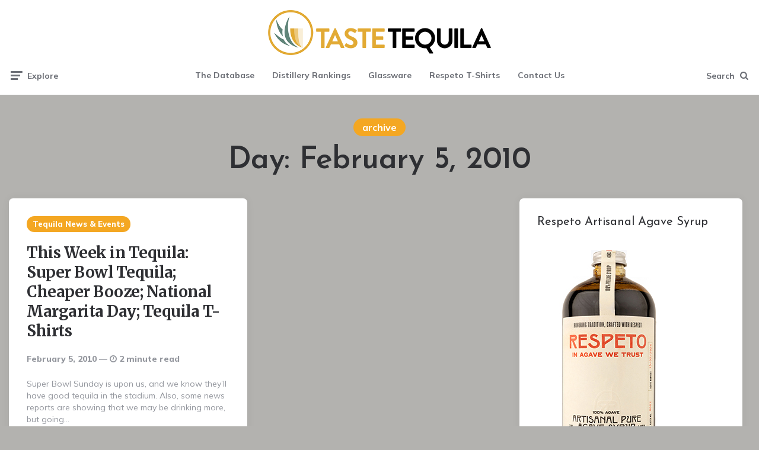

--- FILE ---
content_type: text/html; charset=UTF-8
request_url: https://tastetequila.com/2010/02/05/
body_size: 9264
content:
<!DOCTYPE html>
<html lang="en-US">
<head>
<meta charset="UTF-8">
<meta name="viewport" content="width=device-width, initial-scale=1.0">
<link rel="profile" href="http://gmpg.org/xfn/11">

<meta name='robots' content='noindex, follow' />
	<style>img:is([sizes="auto" i], [sizes^="auto," i]) { contain-intrinsic-size: 3000px 1500px }</style>
	
	<!-- This site is optimized with the Yoast SEO plugin v26.6 - https://yoast.com/wordpress/plugins/seo/ -->
	<title>February 5, 2010 | TasteTequila</title>
	<meta property="og:locale" content="en_US" />
	<meta property="og:type" content="website" />
	<meta property="og:title" content="February 5, 2010 | TasteTequila" />
	<meta property="og:url" content="https://tastetequila.com/2010/02/05/" />
	<meta property="og:site_name" content="TasteTequila" />
	<meta property="og:image" content="https://tastetequila.com/wp-content/uploads/2021/06/taste-tequila-logo-741-400.png" />
	<meta property="og:image:width" content="741" />
	<meta property="og:image:height" content="400" />
	<meta property="og:image:type" content="image/png" />
	<meta name="twitter:card" content="summary_large_image" />
	<script type="application/ld+json" class="yoast-schema-graph">{"@context":"https://schema.org","@graph":[{"@type":"CollectionPage","@id":"https://tastetequila.com/2010/02/05/","url":"https://tastetequila.com/2010/02/05/","name":"February 5, 2010 | TasteTequila","isPartOf":{"@id":"https://tastetequila.com/#website"},"breadcrumb":{"@id":"https://tastetequila.com/2010/02/05/#breadcrumb"},"inLanguage":"en-US"},{"@type":"BreadcrumbList","@id":"https://tastetequila.com/2010/02/05/#breadcrumb","itemListElement":[{"@type":"ListItem","position":1,"name":"Home","item":"https://tastetequila.com/"},{"@type":"ListItem","position":2,"name":"Archives for February 5, 2010"}]},{"@type":"WebSite","@id":"https://tastetequila.com/#website","url":"https://tastetequila.com/","name":"Taste Tequila","description":"Agave&#039;s gift to humans","publisher":{"@id":"https://tastetequila.com/#organization"},"potentialAction":[{"@type":"SearchAction","target":{"@type":"EntryPoint","urlTemplate":"https://tastetequila.com/?s={search_term_string}"},"query-input":{"@type":"PropertyValueSpecification","valueRequired":true,"valueName":"search_term_string"}}],"inLanguage":"en-US"},{"@type":"Organization","@id":"https://tastetequila.com/#organization","name":"Taste Tequila","url":"https://tastetequila.com/","logo":{"@type":"ImageObject","inLanguage":"en-US","@id":"https://tastetequila.com/#/schema/logo/image/","url":"https://tastetequila.com/wp-content/uploads/2021/06/cropped-taste-tequila-logo-512x512-1.png","contentUrl":"https://tastetequila.com/wp-content/uploads/2021/06/cropped-taste-tequila-logo-512x512-1.png","width":512,"height":512,"caption":"Taste Tequila"},"image":{"@id":"https://tastetequila.com/#/schema/logo/image/"},"sameAs":["https://www.facebook.com/tastetequila"]}]}</script>
	<!-- / Yoast SEO plugin. -->


<link rel='dns-prefetch' href='//fonts.googleapis.com' />
<link rel="alternate" type="application/rss+xml" title="TasteTequila &raquo; Feed" href="https://tastetequila.com/feed/" />
<link rel="alternate" type="application/rss+xml" title="TasteTequila &raquo; Comments Feed" href="https://tastetequila.com/comments/feed/" />
<script>
window._wpemojiSettings = {"baseUrl":"https:\/\/s.w.org\/images\/core\/emoji\/16.0.1\/72x72\/","ext":".png","svgUrl":"https:\/\/s.w.org\/images\/core\/emoji\/16.0.1\/svg\/","svgExt":".svg","source":{"concatemoji":"https:\/\/tastetequila.com\/wp-includes\/js\/wp-emoji-release.min.js?ver=6.8.3"}};
/*! This file is auto-generated */
!function(s,n){var o,i,e;function c(e){try{var t={supportTests:e,timestamp:(new Date).valueOf()};sessionStorage.setItem(o,JSON.stringify(t))}catch(e){}}function p(e,t,n){e.clearRect(0,0,e.canvas.width,e.canvas.height),e.fillText(t,0,0);var t=new Uint32Array(e.getImageData(0,0,e.canvas.width,e.canvas.height).data),a=(e.clearRect(0,0,e.canvas.width,e.canvas.height),e.fillText(n,0,0),new Uint32Array(e.getImageData(0,0,e.canvas.width,e.canvas.height).data));return t.every(function(e,t){return e===a[t]})}function u(e,t){e.clearRect(0,0,e.canvas.width,e.canvas.height),e.fillText(t,0,0);for(var n=e.getImageData(16,16,1,1),a=0;a<n.data.length;a++)if(0!==n.data[a])return!1;return!0}function f(e,t,n,a){switch(t){case"flag":return n(e,"\ud83c\udff3\ufe0f\u200d\u26a7\ufe0f","\ud83c\udff3\ufe0f\u200b\u26a7\ufe0f")?!1:!n(e,"\ud83c\udde8\ud83c\uddf6","\ud83c\udde8\u200b\ud83c\uddf6")&&!n(e,"\ud83c\udff4\udb40\udc67\udb40\udc62\udb40\udc65\udb40\udc6e\udb40\udc67\udb40\udc7f","\ud83c\udff4\u200b\udb40\udc67\u200b\udb40\udc62\u200b\udb40\udc65\u200b\udb40\udc6e\u200b\udb40\udc67\u200b\udb40\udc7f");case"emoji":return!a(e,"\ud83e\udedf")}return!1}function g(e,t,n,a){var r="undefined"!=typeof WorkerGlobalScope&&self instanceof WorkerGlobalScope?new OffscreenCanvas(300,150):s.createElement("canvas"),o=r.getContext("2d",{willReadFrequently:!0}),i=(o.textBaseline="top",o.font="600 32px Arial",{});return e.forEach(function(e){i[e]=t(o,e,n,a)}),i}function t(e){var t=s.createElement("script");t.src=e,t.defer=!0,s.head.appendChild(t)}"undefined"!=typeof Promise&&(o="wpEmojiSettingsSupports",i=["flag","emoji"],n.supports={everything:!0,everythingExceptFlag:!0},e=new Promise(function(e){s.addEventListener("DOMContentLoaded",e,{once:!0})}),new Promise(function(t){var n=function(){try{var e=JSON.parse(sessionStorage.getItem(o));if("object"==typeof e&&"number"==typeof e.timestamp&&(new Date).valueOf()<e.timestamp+604800&&"object"==typeof e.supportTests)return e.supportTests}catch(e){}return null}();if(!n){if("undefined"!=typeof Worker&&"undefined"!=typeof OffscreenCanvas&&"undefined"!=typeof URL&&URL.createObjectURL&&"undefined"!=typeof Blob)try{var e="postMessage("+g.toString()+"("+[JSON.stringify(i),f.toString(),p.toString(),u.toString()].join(",")+"));",a=new Blob([e],{type:"text/javascript"}),r=new Worker(URL.createObjectURL(a),{name:"wpTestEmojiSupports"});return void(r.onmessage=function(e){c(n=e.data),r.terminate(),t(n)})}catch(e){}c(n=g(i,f,p,u))}t(n)}).then(function(e){for(var t in e)n.supports[t]=e[t],n.supports.everything=n.supports.everything&&n.supports[t],"flag"!==t&&(n.supports.everythingExceptFlag=n.supports.everythingExceptFlag&&n.supports[t]);n.supports.everythingExceptFlag=n.supports.everythingExceptFlag&&!n.supports.flag,n.DOMReady=!1,n.readyCallback=function(){n.DOMReady=!0}}).then(function(){return e}).then(function(){var e;n.supports.everything||(n.readyCallback(),(e=n.source||{}).concatemoji?t(e.concatemoji):e.wpemoji&&e.twemoji&&(t(e.twemoji),t(e.wpemoji)))}))}((window,document),window._wpemojiSettings);
</script>
<style id='wp-emoji-styles-inline-css'>

	img.wp-smiley, img.emoji {
		display: inline !important;
		border: none !important;
		box-shadow: none !important;
		height: 1em !important;
		width: 1em !important;
		margin: 0 0.07em !important;
		vertical-align: -0.1em !important;
		background: none !important;
		padding: 0 !important;
	}
</style>
<link rel='stylesheet' id='wp-block-library-css' href='https://tastetequila.com/wp-includes/css/dist/block-library/style.min.css?ver=6.8.3' media='all' />
<style id='classic-theme-styles-inline-css'>
/*! This file is auto-generated */
.wp-block-button__link{color:#fff;background-color:#32373c;border-radius:9999px;box-shadow:none;text-decoration:none;padding:calc(.667em + 2px) calc(1.333em + 2px);font-size:1.125em}.wp-block-file__button{background:#32373c;color:#fff;text-decoration:none}
</style>
<style id='global-styles-inline-css'>
:root{--wp--preset--aspect-ratio--square: 1;--wp--preset--aspect-ratio--4-3: 4/3;--wp--preset--aspect-ratio--3-4: 3/4;--wp--preset--aspect-ratio--3-2: 3/2;--wp--preset--aspect-ratio--2-3: 2/3;--wp--preset--aspect-ratio--16-9: 16/9;--wp--preset--aspect-ratio--9-16: 9/16;--wp--preset--color--black: #000000;--wp--preset--color--cyan-bluish-gray: #abb8c3;--wp--preset--color--white: #ffffff;--wp--preset--color--pale-pink: #f78da7;--wp--preset--color--vivid-red: #cf2e2e;--wp--preset--color--luminous-vivid-orange: #ff6900;--wp--preset--color--luminous-vivid-amber: #fcb900;--wp--preset--color--light-green-cyan: #7bdcb5;--wp--preset--color--vivid-green-cyan: #00d084;--wp--preset--color--pale-cyan-blue: #8ed1fc;--wp--preset--color--vivid-cyan-blue: #0693e3;--wp--preset--color--vivid-purple: #9b51e0;--wp--preset--color--theme-color-one: #6c5b7b;--wp--preset--color--theme-color-two: #f67280;--wp--preset--color--theme-color-three: #f8b195;--wp--preset--color--theme-color-four: #c06c84;--wp--preset--color--theme-color-five: #355c7d;--wp--preset--color--very-dark-grey: #2e2f33;--wp--preset--color--dark-grey: #45464b;--wp--preset--color--medium-grey: #94979e;--wp--preset--color--light-grey: #D3D3D3;--wp--preset--gradient--vivid-cyan-blue-to-vivid-purple: linear-gradient(135deg,rgba(6,147,227,1) 0%,rgb(155,81,224) 100%);--wp--preset--gradient--light-green-cyan-to-vivid-green-cyan: linear-gradient(135deg,rgb(122,220,180) 0%,rgb(0,208,130) 100%);--wp--preset--gradient--luminous-vivid-amber-to-luminous-vivid-orange: linear-gradient(135deg,rgba(252,185,0,1) 0%,rgba(255,105,0,1) 100%);--wp--preset--gradient--luminous-vivid-orange-to-vivid-red: linear-gradient(135deg,rgba(255,105,0,1) 0%,rgb(207,46,46) 100%);--wp--preset--gradient--very-light-gray-to-cyan-bluish-gray: linear-gradient(135deg,rgb(238,238,238) 0%,rgb(169,184,195) 100%);--wp--preset--gradient--cool-to-warm-spectrum: linear-gradient(135deg,rgb(74,234,220) 0%,rgb(151,120,209) 20%,rgb(207,42,186) 40%,rgb(238,44,130) 60%,rgb(251,105,98) 80%,rgb(254,248,76) 100%);--wp--preset--gradient--blush-light-purple: linear-gradient(135deg,rgb(255,206,236) 0%,rgb(152,150,240) 100%);--wp--preset--gradient--blush-bordeaux: linear-gradient(135deg,rgb(254,205,165) 0%,rgb(254,45,45) 50%,rgb(107,0,62) 100%);--wp--preset--gradient--luminous-dusk: linear-gradient(135deg,rgb(255,203,112) 0%,rgb(199,81,192) 50%,rgb(65,88,208) 100%);--wp--preset--gradient--pale-ocean: linear-gradient(135deg,rgb(255,245,203) 0%,rgb(182,227,212) 50%,rgb(51,167,181) 100%);--wp--preset--gradient--electric-grass: linear-gradient(135deg,rgb(202,248,128) 0%,rgb(113,206,126) 100%);--wp--preset--gradient--midnight: linear-gradient(135deg,rgb(2,3,129) 0%,rgb(40,116,252) 100%);--wp--preset--font-size--small: 13px;--wp--preset--font-size--medium: 20px;--wp--preset--font-size--large: 36px;--wp--preset--font-size--x-large: 42px;--wp--preset--spacing--20: 0.44rem;--wp--preset--spacing--30: 0.67rem;--wp--preset--spacing--40: 1rem;--wp--preset--spacing--50: 1.5rem;--wp--preset--spacing--60: 2.25rem;--wp--preset--spacing--70: 3.38rem;--wp--preset--spacing--80: 5.06rem;--wp--preset--shadow--natural: 6px 6px 9px rgba(0, 0, 0, 0.2);--wp--preset--shadow--deep: 12px 12px 50px rgba(0, 0, 0, 0.4);--wp--preset--shadow--sharp: 6px 6px 0px rgba(0, 0, 0, 0.2);--wp--preset--shadow--outlined: 6px 6px 0px -3px rgba(255, 255, 255, 1), 6px 6px rgba(0, 0, 0, 1);--wp--preset--shadow--crisp: 6px 6px 0px rgba(0, 0, 0, 1);}:where(.is-layout-flex){gap: 0.5em;}:where(.is-layout-grid){gap: 0.5em;}body .is-layout-flex{display: flex;}.is-layout-flex{flex-wrap: wrap;align-items: center;}.is-layout-flex > :is(*, div){margin: 0;}body .is-layout-grid{display: grid;}.is-layout-grid > :is(*, div){margin: 0;}:where(.wp-block-columns.is-layout-flex){gap: 2em;}:where(.wp-block-columns.is-layout-grid){gap: 2em;}:where(.wp-block-post-template.is-layout-flex){gap: 1.25em;}:where(.wp-block-post-template.is-layout-grid){gap: 1.25em;}.has-black-color{color: var(--wp--preset--color--black) !important;}.has-cyan-bluish-gray-color{color: var(--wp--preset--color--cyan-bluish-gray) !important;}.has-white-color{color: var(--wp--preset--color--white) !important;}.has-pale-pink-color{color: var(--wp--preset--color--pale-pink) !important;}.has-vivid-red-color{color: var(--wp--preset--color--vivid-red) !important;}.has-luminous-vivid-orange-color{color: var(--wp--preset--color--luminous-vivid-orange) !important;}.has-luminous-vivid-amber-color{color: var(--wp--preset--color--luminous-vivid-amber) !important;}.has-light-green-cyan-color{color: var(--wp--preset--color--light-green-cyan) !important;}.has-vivid-green-cyan-color{color: var(--wp--preset--color--vivid-green-cyan) !important;}.has-pale-cyan-blue-color{color: var(--wp--preset--color--pale-cyan-blue) !important;}.has-vivid-cyan-blue-color{color: var(--wp--preset--color--vivid-cyan-blue) !important;}.has-vivid-purple-color{color: var(--wp--preset--color--vivid-purple) !important;}.has-black-background-color{background-color: var(--wp--preset--color--black) !important;}.has-cyan-bluish-gray-background-color{background-color: var(--wp--preset--color--cyan-bluish-gray) !important;}.has-white-background-color{background-color: var(--wp--preset--color--white) !important;}.has-pale-pink-background-color{background-color: var(--wp--preset--color--pale-pink) !important;}.has-vivid-red-background-color{background-color: var(--wp--preset--color--vivid-red) !important;}.has-luminous-vivid-orange-background-color{background-color: var(--wp--preset--color--luminous-vivid-orange) !important;}.has-luminous-vivid-amber-background-color{background-color: var(--wp--preset--color--luminous-vivid-amber) !important;}.has-light-green-cyan-background-color{background-color: var(--wp--preset--color--light-green-cyan) !important;}.has-vivid-green-cyan-background-color{background-color: var(--wp--preset--color--vivid-green-cyan) !important;}.has-pale-cyan-blue-background-color{background-color: var(--wp--preset--color--pale-cyan-blue) !important;}.has-vivid-cyan-blue-background-color{background-color: var(--wp--preset--color--vivid-cyan-blue) !important;}.has-vivid-purple-background-color{background-color: var(--wp--preset--color--vivid-purple) !important;}.has-black-border-color{border-color: var(--wp--preset--color--black) !important;}.has-cyan-bluish-gray-border-color{border-color: var(--wp--preset--color--cyan-bluish-gray) !important;}.has-white-border-color{border-color: var(--wp--preset--color--white) !important;}.has-pale-pink-border-color{border-color: var(--wp--preset--color--pale-pink) !important;}.has-vivid-red-border-color{border-color: var(--wp--preset--color--vivid-red) !important;}.has-luminous-vivid-orange-border-color{border-color: var(--wp--preset--color--luminous-vivid-orange) !important;}.has-luminous-vivid-amber-border-color{border-color: var(--wp--preset--color--luminous-vivid-amber) !important;}.has-light-green-cyan-border-color{border-color: var(--wp--preset--color--light-green-cyan) !important;}.has-vivid-green-cyan-border-color{border-color: var(--wp--preset--color--vivid-green-cyan) !important;}.has-pale-cyan-blue-border-color{border-color: var(--wp--preset--color--pale-cyan-blue) !important;}.has-vivid-cyan-blue-border-color{border-color: var(--wp--preset--color--vivid-cyan-blue) !important;}.has-vivid-purple-border-color{border-color: var(--wp--preset--color--vivid-purple) !important;}.has-vivid-cyan-blue-to-vivid-purple-gradient-background{background: var(--wp--preset--gradient--vivid-cyan-blue-to-vivid-purple) !important;}.has-light-green-cyan-to-vivid-green-cyan-gradient-background{background: var(--wp--preset--gradient--light-green-cyan-to-vivid-green-cyan) !important;}.has-luminous-vivid-amber-to-luminous-vivid-orange-gradient-background{background: var(--wp--preset--gradient--luminous-vivid-amber-to-luminous-vivid-orange) !important;}.has-luminous-vivid-orange-to-vivid-red-gradient-background{background: var(--wp--preset--gradient--luminous-vivid-orange-to-vivid-red) !important;}.has-very-light-gray-to-cyan-bluish-gray-gradient-background{background: var(--wp--preset--gradient--very-light-gray-to-cyan-bluish-gray) !important;}.has-cool-to-warm-spectrum-gradient-background{background: var(--wp--preset--gradient--cool-to-warm-spectrum) !important;}.has-blush-light-purple-gradient-background{background: var(--wp--preset--gradient--blush-light-purple) !important;}.has-blush-bordeaux-gradient-background{background: var(--wp--preset--gradient--blush-bordeaux) !important;}.has-luminous-dusk-gradient-background{background: var(--wp--preset--gradient--luminous-dusk) !important;}.has-pale-ocean-gradient-background{background: var(--wp--preset--gradient--pale-ocean) !important;}.has-electric-grass-gradient-background{background: var(--wp--preset--gradient--electric-grass) !important;}.has-midnight-gradient-background{background: var(--wp--preset--gradient--midnight) !important;}.has-small-font-size{font-size: var(--wp--preset--font-size--small) !important;}.has-medium-font-size{font-size: var(--wp--preset--font-size--medium) !important;}.has-large-font-size{font-size: var(--wp--preset--font-size--large) !important;}.has-x-large-font-size{font-size: var(--wp--preset--font-size--x-large) !important;}
:where(.wp-block-post-template.is-layout-flex){gap: 1.25em;}:where(.wp-block-post-template.is-layout-grid){gap: 1.25em;}
:where(.wp-block-columns.is-layout-flex){gap: 2em;}:where(.wp-block-columns.is-layout-grid){gap: 2em;}
:root :where(.wp-block-pullquote){font-size: 1.5em;line-height: 1.6;}
</style>
<link rel='stylesheet' id='contact-form-7-css' href='https://tastetequila.com/wp-content/plugins/contact-form-7/includes/css/styles.css?ver=6.1.4' media='all' />
<link rel='stylesheet' id='ruki-style-css' href='https://tastetequila.com/wp-content/themes/ruki/style.css' media='all' />
<link rel='stylesheet' id='ruki-child-style-css' href='https://tastetequila.com/wp-content/themes/ruki-child/style.css' media='all' />
<link rel='stylesheet' id='fontello-css' href='https://tastetequila.com/wp-content/themes/ruki/css/fontello/css/fontello.css' media='all' />
<link rel='stylesheet' id='ruki-google-font-mulish-css' href='https://fonts.googleapis.com/css2?family=Mulish:ital,wght@0,400;0,500;0,600;0,700;0,800;0,900;1,400;1,600;1,700;1,800;1,900&#038;display=swap' media='all' />
<link rel='stylesheet' id='ruki-reset-css' href='https://tastetequila.com/wp-content/themes/ruki/css/normalize.css?ver=1.0.0' media='all' />
<link rel='stylesheet' id='ruki-gutenberg-css' href='https://tastetequila.com/wp-content/themes/ruki/css/gutenberg.css?ver=1.0.2' media='all' />
<link rel='stylesheet' id='simple-social-icons-font-css' href='https://tastetequila.com/wp-content/plugins/simple-social-icons/css/style.css?ver=3.0.2' media='all' />
<link rel='stylesheet' id='tablepress-default-css' href='https://tastetequila.com/wp-content/tablepress-combined.min.css?ver=37' media='all' />
<script src="https://tastetequila.com/wp-includes/js/jquery/jquery.min.js?ver=3.7.1" id="jquery-core-js"></script>
<script src="https://tastetequila.com/wp-includes/js/jquery/jquery-migrate.min.js?ver=3.4.1" id="jquery-migrate-js"></script>
<script src="https://tastetequila.com/wp-content/themes/ruki/js/main.js?ver=1.0.0" id="ruki-main-js"></script>
<link rel="https://api.w.org/" href="https://tastetequila.com/wp-json/" /><link rel="EditURI" type="application/rsd+xml" title="RSD" href="https://tastetequila.com/xmlrpc.php?rsd" />
	<link rel="preconnect" href="https://fonts.googleapis.com">
	<link rel="preconnect" href="https://fonts.gstatic.com">
	<link href='https://fonts.googleapis.com/css2?display=swap&family=Josefin+Sans:wght@100;400;500;600&family=Merriweather:wght@700' rel='stylesheet'>

	<style id="ruki-custom-css-vars">
	:root {
	--theme-color-2:#f4a722;
--body-background:#b3b2af;
--custom-logo-width-mobile:150px;
--custom-logo-width-small:150px;
	}
	</style>

	<style id="custom-background-css">
body.custom-background { background-color: #b3b2af; }
</style>
	<link rel="icon" href="https://tastetequila.com/wp-content/uploads/2021/06/cropped-taste-tequila-logo-512x512-1-32x32.png" sizes="32x32" />
<link rel="icon" href="https://tastetequila.com/wp-content/uploads/2021/06/cropped-taste-tequila-logo-512x512-1-192x192.png" sizes="192x192" />
<link rel="apple-touch-icon" href="https://tastetequila.com/wp-content/uploads/2021/06/cropped-taste-tequila-logo-512x512-1-180x180.png" />
<meta name="msapplication-TileImage" content="https://tastetequila.com/wp-content/uploads/2021/06/cropped-taste-tequila-logo-512x512-1-270x270.png" />
		<style id="wp-custom-css">
			.logo-left-menu .logo-wrapper:not(.mobile-logo):not(.site-title) {
    padding: 10px 0;
}		</style>
			<style id="egf-frontend-styles" type="text/css">
		h1 {font-family: 'Josefin Sans', sans-serif;font-style: normal;font-weight: 600;} h2 {font-family: 'Josefin Sans', sans-serif;font-size: 40px;font-style: normal;font-weight: 500;} h3 {color: #e4a827;font-family: 'Josefin Sans', sans-serif;font-size: 30px;font-style: normal;font-weight: 400;} .entry-header, .entry-title {font-family: 'Merriweather', sans-serif;font-style: normal;font-weight: 700;} h4 {font-family: 'Josefin Sans', sans-serif;font-style: normal;font-weight: 100;} p {} h5 {} h6 {} 	</style>
	</head>

<body class="archive date custom-background wp-custom-logo wp-theme-ruki wp-child-theme-ruki-child has-sidebar has-sticky-nav has-sticky-nav-mobile has-custom-header">
	
	<!-- fade the body when slide menu is active -->
	<div class="body-fade"></div>

	
	<header id="site-header" class="site-header default sticky-nav sticky-mobile-nav">

		<!-- mobile header  -->
		<div class="mobile-header mobile-only">

			<div class="toggle toggle-menu mobile-toggle">
								<span><i class="icon-ruki-menu"></i></span><span class="screen-reader-text">Menu</span>
							</div>
			<div class="logo-wrapper"><a href="https://tastetequila.com/" class="custom-logo-link" rel="home"><img src="https://tastetequila.com/wp-content/uploads/2021/06/taste-tequila-logo-741-400.png" alt="TasteTequila" class="custom-logo" /></a></div>			<div class="toggle toggle-search mobile-toggle">
								<span><i class="icon-search"></i></span><span class="screen-reader-text">Search</span>
							</div>

		</div>
		<!-- .mobile header -->

		<div class="container header-layout-wrapper">

			
<div class="logo-wrapper"><a href="https://tastetequila.com/" class="custom-logo-link" rel="home"><img src="https://tastetequila.com/wp-content/uploads/2021/06/cropped-taste-tequila-logo-160x760-1.png" alt="TasteTequila" class="custom-logo" width="380" height="80" data-height="80" /></a></div>
	
		<div class="primary-menu-container">

			<div class="toggle toggle-menu">
								<span class="has-toggle-text"><i class="icon-ruki-menu"></i>Explore</span>
							</div>

		    <nav class="menu-primary-navigation-container"><ul id="primary-nav" class="primary-nav"><li id="menu-item-5201" class="menu-item menu-item-type-custom menu-item-object-custom menu-item-5201"><a href="https://agavematchmaker.com">The Database</a></li>
<li id="menu-item-6369" class="menu-item menu-item-type-custom menu-item-object-custom menu-item-6369"><a href="/2018/the-worlds-highest-rated-tequila-distilleries/">Distillery Rankings</a></li>
<li id="menu-item-9019" class="menu-item menu-item-type-post_type menu-item-object-page menu-item-9019"><a href="https://tastetequila.com/respeto-glassware-for-tequila/">Glassware</a></li>
<li id="menu-item-9275" class="menu-item menu-item-type-post_type menu-item-object-page menu-item-9275"><a href="https://tastetequila.com/tequila-geek-tshirt/">Respeto T-Shirts</a></li>
<li id="menu-item-4143" class="menu-item menu-item-type-post_type menu-item-object-page menu-item-4143"><a href="https://tastetequila.com/contact/">Contact Us</a></li>
</ul></nav>
	 		<div class="toggle toggle-search">
								<span class="has-toggle-text"><i class="icon-search"></i>Search</span>
							</div>

		</div>

	
		</div>

	</header><!-- .site-header -->

	
	<!-- site search -->
	<div class="site-search">
		<span class="toggle-search"><i class="icon-cancel"></i></span>
		

<form role="search" method="get" class="search-form" action="https://tastetequila.com/">
	<label for="search-form-696912d680602">
		<span class="screen-reader-text">Search for:</span>
	</label>
	<input type="search" id="search-form-696912d680602" class="search-field" placeholder="Search and press Enter" value="" name="s" />
	<button type="submit" class="search-submit"><i class="icon-search"></i><span class="screen-reader-text">Search</span></button>
</form>

	</div>

	
<aside class="mobile-navigation slide-menu sidebar" aria-label="Blog Sidebar">
		<span class="close-menu"><i class="icon-cancel"></i></span>
		<div class="logo-wrapper"><a class="custom-logo-link" href="https://tastetequila.com/" rel="home"><img src="https://tastetequila.com/wp-content/uploads/2021/06/cropped-taste-tequila-logo-370x200-1.png" alt="TasteTequila" class="custom-logo" style="max-width: 50%" /></a></div>
		<nav class="primary-nav-sidebar-wrapper mobile-only"><ul id="primary-nav-sidebar" class="primary-nav-sidebar"><li class="menu-item menu-item-type-custom menu-item-object-custom menu-item-5201"><a href="https://agavematchmaker.com">The Database</a><span class="expand"></span></li>
<li class="menu-item menu-item-type-custom menu-item-object-custom menu-item-6369"><a href="/2018/the-worlds-highest-rated-tequila-distilleries/">Distillery Rankings</a><span class="expand"></span></li>
<li class="menu-item menu-item-type-post_type menu-item-object-page menu-item-9019"><a href="https://tastetequila.com/respeto-glassware-for-tequila/">Glassware</a><span class="expand"></span></li>
<li class="menu-item menu-item-type-post_type menu-item-object-page menu-item-9275"><a href="https://tastetequila.com/tequila-geek-tshirt/">Respeto T-Shirts</a><span class="expand"></span></li>
<li class="menu-item menu-item-type-post_type menu-item-object-page menu-item-4143"><a href="https://tastetequila.com/contact/">Contact Us</a><span class="expand"></span></li>
</ul></nav><section id="text-12" class="widget-odd widget-first widget-1 widget widget_text">			<div class="textwidget"><hr></div>
		</section><section id="search-2" class="widget-even widget-2 widget widget_search">

<form role="search" method="get" class="search-form" action="https://tastetequila.com/">
	<label for="search-form-696912d680bec">
		<span class="screen-reader-text">Search for:</span>
	</label>
	<input type="search" id="search-form-696912d680bec" class="search-field" placeholder="Search and press Enter" value="" name="s" />
	<button type="submit" class="search-submit"><i class="icon-search"></i><span class="screen-reader-text">Search</span></button>
</form>
</section><section id="simple-social-icons-2" class="widget-odd widget-3 widget simple-social-icons"><ul class="aligncenter"><li class="ssi-email"><a href="/contact/" target="_blank" rel="noopener noreferrer"><svg role="img" class="social-email" aria-labelledby="social-email-2"><title id="social-email-2">Email</title><use xlink:href="https://tastetequila.com/wp-content/plugins/simple-social-icons/symbol-defs.svg#social-email"></use></svg></a></li><li class="ssi-facebook"><a href="https://facebook.com/tastetequila" target="_blank" rel="noopener noreferrer"><svg role="img" class="social-facebook" aria-labelledby="social-facebook-2"><title id="social-facebook-2">Facebook</title><use xlink:href="https://tastetequila.com/wp-content/plugins/simple-social-icons/symbol-defs.svg#social-facebook"></use></svg></a></li><li class="ssi-twitter"><a href="http://twitter.com/tastetequila" target="_blank" rel="noopener noreferrer"><svg role="img" class="social-twitter" aria-labelledby="social-twitter-2"><title id="social-twitter-2">Twitter</title><use xlink:href="https://tastetequila.com/wp-content/plugins/simple-social-icons/symbol-defs.svg#social-twitter"></use></svg></a></li><li class="ssi-vimeo"><a href="http://vimeo.com/tastetequila" target="_blank" rel="noopener noreferrer"><svg role="img" class="social-vimeo" aria-labelledby="social-vimeo-2"><title id="social-vimeo-2">Vimeo</title><use xlink:href="https://tastetequila.com/wp-content/plugins/simple-social-icons/symbol-defs.svg#social-vimeo"></use></svg></a></li><li class="ssi-youtube"><a href="https://www.youtube.com/user/tastetequila" target="_blank" rel="noopener noreferrer"><svg role="img" class="social-youtube" aria-labelledby="social-youtube-2"><title id="social-youtube-2">YouTube</title><use xlink:href="https://tastetequila.com/wp-content/plugins/simple-social-icons/symbol-defs.svg#social-youtube"></use></svg></a></li></ul></section><section id="text-11" class="widget-even widget-4 widget widget_text">			<div class="textwidget"><hr></div>
		</section><section id="text-5" class="widget-odd widget-last widget-5 widget widget_text"><h3 class="widget-title">Who Are We?</h3>			<div class="textwidget"><p>We are Grover and Scarlet, tequila fans who just can&#8217;t seem to get enough of tequila. We live in Florida. We are the founders of <a href="https://tequilamatchmaker.com"><strong>Tequila Matchmaker</strong></a>.</p>
</div>
		</section>		
	</aside>

	





	<div class="wrap">

		
		<header class="container page-header">
					<div class="page-subtitle post-count tag-link-">archive</div><h1 class="page-title">Day: <span>February 5, 2010</span></h1>		</header><!-- .page-header -->

	
		<main id="main" class="site-main">
		
			<div id="primary" class="content-area flex-grid masonry cols-2" data-thumbnail="uncropped" data-posts="1" data-style="default">

			<div id="masonry-container" class="masonry-container">
			

<article id="post-846" class="flex-box card has-meta-after-title has-meta-before-title has-excerpt has-read-more has-meta-read-time disabled-post-video default post-846 post type-post status-publish format-standard hentry category-tequila-news-events">

	
	
	
	
	<header class="entry-header">
		

<div class="entry-meta before-title">

	<ul class="author-category-meta">

			
				<li class="category-prepend">

					<span class="screen-reader-text">Posted</span>
					<i>in</i> 

				</li>

				<li class="category-list">
						<ul class="post-categories"><li class="cat-slug-tequila-news-events cat-id-6"><a href="https://tastetequila.com/category/tequila-news-events/" class="cat-link-6">Tequila News &amp; Events</a></li></ul>
				</li>

			
	</ul>
	
</div>

<h3 class="entry-title"><a href="https://tastetequila.com/2010/this-week-in-tequila-super-bowl-tequila-cheaper-booze-national-margarita-day-tequila-t-shirts/" rel="bookmark">This Week in Tequila: Super Bowl Tequila; Cheaper Booze; National Margarita Day; Tequila T-Shirts</a></h3>
<div class="entry-meta after-title">

	<ul>

		
		
		
		<li class="entry-date">

			
			<time datetime="2010-02-05">

				
					February 5, 2010
				
			</time>

			
		</li>

	
	
	
	
		<li class="entry-read-time">

			2 minute read
		</li>

	
	</ul>
	
</div>

	</header><!-- .entry-header -->

	

	<div class="entry-content excerpt"><p>Super Bowl Sunday is upon us, and we know they&#8217;ll have good tequila in the stadium. Also, some news reports are showing that we may be drinking more, but going&#8230;</p>
</div>
	<div class="entry-read-more">

		<a href="https://tastetequila.com/2010/this-week-in-tequila-super-bowl-tequila-cheaper-booze-national-margarita-day-tequila-t-shirts/" class="button read-more">Continue reading</a>

		
		<div class="entry-comment-count">

			0 <span>Comments</span>

		</div>

	
	</div>
	

</article><!-- #post-## -->
</div>
		</div><!-- #primary -->
			</main><!-- #main -->
	
<aside class="aside-sidebar sidebar" aria-label="Blog Sidebar">
			<section id="text-2" class="widget-odd widget-last widget-first widget-1 widget widget_text"><h3 class="widget-title">Respeto Artisanal Agave Syrup</h3>			<div class="textwidget"><p><a href="https://respetoagave.com" border="0"><img width="220" height="400" src="https://tastetequila.com/wp-content/uploads/2025/11/respeto-1L-front-220x400-1.jpg" style=float:left;margin:12px 0px 0px 20px;"></a></p>
<h2><a href="https://respetoagave.com">Finally: An Artisanal Agave Syrup!</a></h2>
<h3>It tastes like cooked agave straight from a traditional distillery oven in Mexico, because that's exactly what it is!<em></h3>
<p><a href="https://respetoagave.com"><strong>Respeto</strong></a>, is the only artisanal agave syrup that's made using a <strong>brick oven</strong>, a <strong>tahona</strong>, and a <strong>roller mill</strong>.</p>
<p>If you've ever wanted to experience the smell and taste of <strong>real cooked agave</strong>, this is it. Perfect for tasting events, cocktails, and cooking.</p>
<h3><em>Not made using a diffuser!</em></h3>
<p>See how we make it at <a href="https://respetoagave.com"><strong>RespetoAgave.com</strong></a></p>
</div>
		</section>	
</aside>
</div>



		<footer id="colophon" class="site-footer has-footer-bottom">

			

					<div class="footer-widget-area footer-bottom flex-grid cols-1"><section id="block-3" class="widget-odd widget-last widget-first widget-1 widget widget_block widget_text">
<p>Copyright 2024, S2F Online, Inc.</p>
</section></div>			<div class="footer-bottom-data">
			<div class="container">

				<ul class="footer-info">
					<li class="footer-copyright">
					Agave&#039;s gift to humans
					</li>
			
					<li class="footer-links">

						<ul id="footer-nav" class="footer-nav"><li id="menu-item-2925" class="menu-item menu-item-type-custom menu-item-object-custom menu-item-2925"><a href="/">Home</a></li>
<li id="menu-item-2920" class="menu-item menu-item-type-post_type menu-item-object-page menu-item-2920"><a href="https://tastetequila.com/contact/">Contact us</a></li>
<li id="menu-item-3253" class="menu-item menu-item-type-post_type menu-item-object-page menu-item-3253"><a href="https://tastetequila.com/privacy/">Terms &#038; Privacy Policy</a></li>
<li id="menu-item-6915" class="menu-item menu-item-type-post_type menu-item-object-page menu-item-6915"><a href="https://tastetequila.com/tequila-brand-marketing-programs/">Brand Consulting</a></li>
</ul>					</li>
				</ul>

			</div><!-- .container -->
		</div>

		</footer><!-- #colophon -->
		
					<a href="" class="goto-top backtotop"><i class="icon-up-open"></i></a>
				
		
<script type="speculationrules">
{"prefetch":[{"source":"document","where":{"and":[{"href_matches":"\/*"},{"not":{"href_matches":["\/wp-*.php","\/wp-admin\/*","\/wp-content\/uploads\/*","\/wp-content\/*","\/wp-content\/plugins\/*","\/wp-content\/themes\/ruki-child\/*","\/wp-content\/themes\/ruki\/*","\/*\\?(.+)"]}},{"not":{"selector_matches":"a[rel~=\"nofollow\"]"}},{"not":{"selector_matches":".no-prefetch, .no-prefetch a"}}]},"eagerness":"conservative"}]}
</script>
<style type="text/css" media="screen">#simple-social-icons-2 ul li a, #simple-social-icons-2 ul li a:hover, #simple-social-icons-2 ul li a:focus { background-color: #5577a0 !important; border-radius: 3px; color: #ffffff !important; border: 0px #ffffff solid !important; font-size: 18px; padding: 9px; }  #simple-social-icons-2 ul li a:hover, #simple-social-icons-2 ul li a:focus { background-color: #1956a0 !important; border-color: #ffffff !important; color: #ffffff !important; }  #simple-social-icons-2 ul li a:focus { outline: 1px dotted #1956a0 !important; }</style><script src="https://tastetequila.com/wp-includes/js/dist/hooks.min.js?ver=4d63a3d491d11ffd8ac6" id="wp-hooks-js"></script>
<script src="https://tastetequila.com/wp-includes/js/dist/i18n.min.js?ver=5e580eb46a90c2b997e6" id="wp-i18n-js"></script>
<script id="wp-i18n-js-after">
wp.i18n.setLocaleData( { 'text direction\u0004ltr': [ 'ltr' ] } );
</script>
<script src="https://tastetequila.com/wp-content/plugins/contact-form-7/includes/swv/js/index.js?ver=6.1.4" id="swv-js"></script>
<script id="contact-form-7-js-before">
var wpcf7 = {
    "api": {
        "root": "https:\/\/tastetequila.com\/wp-json\/",
        "namespace": "contact-form-7\/v1"
    },
    "cached": 1
};
</script>
<script src="https://tastetequila.com/wp-content/plugins/contact-form-7/includes/js/index.js?ver=6.1.4" id="contact-form-7-js"></script>
<script src="https://tastetequila.com/wp-includes/js/imagesloaded.min.js?ver=5.0.0" id="imagesloaded-js"></script>
<script src="https://tastetequila.com/wp-includes/js/masonry.min.js?ver=4.2.2" id="masonry-js"></script>
<script src="https://tastetequila.com/wp-content/themes/ruki/js/masonry-init.js" id="ruki-masonry-init-js"></script>

<script>(function(){function c(){var b=a.contentDocument||a.contentWindow.document;if(b){var d=b.createElement('script');d.innerHTML="window.__CF$cv$params={r:'9be6ad5b7b8f4c41',t:'MTc2ODQ5Mzc4Mi4wMDAwMDA='};var a=document.createElement('script');a.nonce='';a.src='/cdn-cgi/challenge-platform/scripts/jsd/main.js';document.getElementsByTagName('head')[0].appendChild(a);";b.getElementsByTagName('head')[0].appendChild(d)}}if(document.body){var a=document.createElement('iframe');a.height=1;a.width=1;a.style.position='absolute';a.style.top=0;a.style.left=0;a.style.border='none';a.style.visibility='hidden';document.body.appendChild(a);if('loading'!==document.readyState)c();else if(window.addEventListener)document.addEventListener('DOMContentLoaded',c);else{var e=document.onreadystatechange||function(){};document.onreadystatechange=function(b){e(b);'loading'!==document.readyState&&(document.onreadystatechange=e,c())}}}})();</script></body>
</html>


--- FILE ---
content_type: text/css
request_url: https://tastetequila.com/wp-content/themes/ruki/style.css
body_size: 31531
content:
@charset "UTF-8";
/*
Theme Name: Ruki
Theme URI: http://www.3forty.media/ruki
Author: 3FortyMedia
Author URI: http://www.3forty.media
Description: Ruki - A Captivating Personal Blog Theme
Version: 1.4.4
Requires at least: 5.0
Requires PHP: 7
Tested up to: 6.6
License: GNU General Public License v2 or later
License URI: http://www.gnu.org/licenses/gpl-2.0.html
Text Domain: ruki
Tags: one-column, two-columns, three-columns, left-sidebar, grid-layout, custom-logo, custom-menu, featured-image-header, featured-images, footer-widgets, full-width-template, post-formats, theme-options, blog, portfolio, photography
/*--------------------------------------------------------------
>>> TABLE OF CONTENTS:
----------------------------------------------------------------
1.0 Globals
2.0 Accessibility
4.0 Typography
5.0 Forms
6.0 Lists
8.0 Tables
9.0 Layout
   9.1 Header
   9.2 Footer
   9.3 Posts
   9.4 Single/Pages
   9.5 Alignments
10.0 Navigation
   10.1 Primary
   10.3 Slide Out Sidebar
   10.4 Slide Out Search
11.0 Widgets
12.0 Galleries
13.0 Pagination
14.0 Comments
15.0 Misc
16.0 Media Queries
--------------------------------------------------------------*/

/* Our variables (custom properties) */
:root {
	/* Fonts */
	--body-font: Mulish, Arial, Helvetica, sans-serif;
	--title-font: Mulish, Arial, Helvetica, sans-serif;

	/* Layouts and containers  */
	--container-max-width: 1280px;
	--site-wrapper-max-width: calc(var(--container-max-width) + 30px);

	/* Theme Colours */
	--theme-color-1: #6c5b7b;
	--theme-color-2: #f67280;
	--theme-color-3: #f8b195;
	--theme-color-4: #c06c84;
	--theme-color-5: #355c7d;
	--black: #000000;
	--very-dark-grey: #2e2f33;
	--dark-grey: #45464b;
	--medium-grey: #94979e;
	--light-grey: #D3D3D3;
	--white: #ffffff;
	--body-background: #fff7f3;
	--footer-background: var(--white);
	--footer-font-color: var(--body-font-color);
	--footer-link-color: var(--link-color);
	--footer-bottom-background: var(--footer-background);
	/* Borders and Backgrounds */
	--light-border-color: #f1f1f1;
	--medium-border-color: #e5e5e5;
	--light-background-color: #f5f5f5;
	--very-light-background-color: #f9f9f9;
	/* Specific element colours */
	--body-font-color: var(--dark-grey);
	--custom-header-background: #ffffff;
	--link-color: #6c5b7b;
	--link-hover-color: #f67280;
	--primary-nav-link-color: #6c6f76;
	--primary-nav-link-hover-color: var(--link-hover-color);
	--primary-nav-submenu-background: var(--white);
	--primary-nav-submenu-link-color: #6c6f76;
	--primary-nav-submenu-link-hover-color: var(--link-hover-color);
	--primary-nav-sidebar-link-color: #6c6f76;
	--primary-nav-sidebar-submenu-background: var(--very-light-background-color);
	--primary-nav-sidebar-submenu-link-color: var(--theme-color-1);
	--primary-nav-sidebar-submenu-sub-link-color: var(--theme-color-2);
	--primary-nav-sidebar-submenu-arrow-color: var(--theme-color-2);
	--sticky-header-primary-nav-submenu-background: var(--primary-nav-submenu-background);
	--sticky-header-primary-nav-submenu-link-color: var(--primary-nav-link-color);
	--sticky-header-primary-nav-submenu-link-hover-color: var(--primary-nav-link-hover-color);
	--sticky-header-primary-nav-link-color: var(--primary-nav-link-color);
	--sticky-header-primary-nav-link-hover-color: var(--primary-nav-link-hover-color);

	/* Entry */
	--post-background: var(--white);
	--entry-title-link-color: var(--very-dark-grey);
	--entry-meta-color: var(--medium-grey);
	--entry-meta-link-color: var(--link-color);
	--excerpt-color: var(--medium-grey);
	--continue-reading-color: var(--link-color);


	--single-post-background: #ffffff;
	--single-entry-title-color: var(--very-dark-grey);
	--single-entry-font-color: var(--body-font-color);
	--single-excerpt-color: var(--medium-grey);
	--single-entry-meta-color: var(--medium-grey);
	--single-entry-meta-link-color: var(--link-color);
	--post-tags-background: var(--light-background-color);
	--post-tags-font-color: var(--dark-grey);

	/* Header */
	--toggle-background-color: none;
	--toggle-hover-background-color: none;
	--toggle-icon-color: var(--primary-nav-link-color);
	--logo-color: var(--very-dark-grey);
	--sidebar-logo-color: var(--very-dark-grey);
	--sticky-header-background: var(--white);
	--sticky-header-logo-color: var(--logo-color);
	--sticky-header-toggle-background: var(--toggle-background-color);
	--sticky-header-toggle-hover-background: var(--toggle-hover-background-color);
	--sticky-header-toggle-icon-color: var(--toggle-icon-color);

	/* Widgets */
	--widget-background: var(--white);
	--widget-title-color: var(--very-dark-grey);
	--widget-font-color: var(--body-font-color);
	--widget-link-color: var(--very-dark-grey);
	--widget-child-link-color: var(--medium-grey);
	--widget-meta-color: var(--medium-grey);
	--widget-meta-link-color: var(--link-color);
	--widget-button-color: var(--button-color);
	--widget-line-color: var(--light-border-color);
	--widget-count-color: var(--theme-color-3);
	--widget-first-count-color: var(--very-dark-grey);
	--widget-count-background: var(--theme-color-3);
	--widget-first-count-background: var(--very-dark-grey);
	--widget-count-alt-color: var(--white);
	--widget-first-count-alt-color: var(--white);

	--special-widget-background: var(--white);
	--special-widget-title-color: var(--very-dark-grey);
	--special-widget-font-color: var(--body-font-color);
	--special-widget-link-color: var(--very-dark-grey);
	--special-widget-child-link-color: var(--medium-grey);
	--special-widget-meta-color: var(--medium-grey);
	--special-widget-meta-link-color: var(--link-color);
	--special-widget-button-color: var(--button-color);
	--special-widget-line-color: var(--light-border-color);
	--special-widget-count-color: var(--theme-color-3);
	--special-widget-first-count-color: var(--very-dark-grey);
	--special-widget-count-background: var(--theme-color-3);
	--special-widget-first-count-background: var(--very-dark-grey);
	--special-widget-count-alt-color: var(--white);
	--special-widget-first-count-alt-color: var(--white);

	--footer-widget-title-color: var(--very-dark-grey);
	--footer-widget-font-color: var(--body-font-color);
	--footer-widget-link-color: var(--very-dark-grey);
	--footer-widget-child-link-color: var(--medium-grey);
	--footer-widget-meta-color: var(--medium-grey);
	--footer-widget-meta-link-color: var(--link-color);
	--footer-widget-button-color: var(--button-color);
	--footer-widget-line-color: var(--light-border-color);
	--footer-widget-count-color: var(--theme-color-3);
	--footer-widget-first-count-color: var(--very-dark-grey);
	--footer-widget-count-background: var(--theme-color-3);
	--footer-widget-first-count-background: var(--very-dark-grey);
	--footer-widget-count-alt-color: var(--white);
	--footer-widget-first-count-alt-color: var(--white);

	--footer-columns-widget-title-color: var(--very-dark-grey);
	--footer-columns-widget-font-color: var(--body-font-color);
	--footer-columns-widget-link-color: var(--very-dark-grey);
	--footer-columns-widget-child-link-color: var(--medium-grey);
	--footer-columns-widget-meta-color: var(--medium-grey);
	--footer-columns-widget-meta-link-color: var(--link-color);
	--footer-columns-widget-button-color: var(--button-color);
	--footer-columns-widget-line-color: var(--light-border-color);
	--footer-columns-widget-count-color: var(--theme-color-3);
	--footer-columns-widget-first-count-color: var(--very-dark-grey);
	--footer-columns-widget-count-background: var(--theme-color-3);
	--footer-columns-widget-first-count-background: var(--very-dark-grey);
	--footer-columns-widget-count-alt-color: var(--white);
	--footer-columns-widget-first-count-alt-color: var(--white);

	/* Page Header */
	--page-title-color: var(--very-dark-grey);
	--page-description-color: var(--medium-grey);
	--page-meta-background: var(--theme-color-2);
	--page-meta-color: var(--white);

	/* Misc. */
	--default-border-radius: 7px;
	--input-border-radius: 5px;
	--button-border-radius: 25px;
	--thumbnail-border-radius: 50%; /* small thumbnails */
	--misc-border-radius: 14px; /* small elements */
	--hero-border-radius: 10px;
	--sidebar-width: calc(100% / 3 - 50px);
	--overlay-gradient: linear-gradient(to top, rgba(0,0,0,0.5), rgba(0,0,0,0));
	--logo-font-size: 5.125rem;
	--sticky-nav-logo-font-size: 2.625rem;
	--medium-mobile-logo-font-size: 3.25rem;
	--small-mobile-logo-font-size:2.25rem;
	--default-box-shadow: 0 0 15px rgba(0,0,0,0.05);
	--thumbnail-box-shadow: 0 0 10px rgba(0,0,0,0.05);
	--button-color: var(--theme-color-2);
	--pagination-prev-next-background: var(--button-color);
	--pagination-prev-next-color: var(--white);
	--pagination-numbers-background: var(--white);
	--pagination-numbers-color: var(--link-color);
	--pagination-numbers-current-color: var(--white);
	--pagination-numbers-current-background: var(--very-dark-grey);
	--ruki-menu-pill-background: var(--theme-color-3);
	--ruki-menu-pill-color: var(--white);

	/* Logo vars */
	/*--custom-logo-width: 210px;*/
	--custom-logo-width-sticky-nav: 75%;
	--custom-logo-width-mobile: 120px;
	--custom-logo-width-small: 80px;

	/* Plugin vars */
	--hero-card-background: var(--white);
	--hero-title-color: var(--very-dark-grey);
	--hero-entry-meta-color: var(--medium-grey);
	--hero-entry-meta-link-color: var(--link-color);
	--hero-entry-content-color: var(--medium-grey);
	--hero-prev-arrow-color: var(--theme-color-3);
	--hero-next-arrow-color: var(--theme-color-3);

	--related-posts-card-background: var(--post-background);
	--related-posts-title-color: var(--very-dark-grey);
	--related-posts-entry-title-link-color: var(--entry-title-link-color);
	--related-posts-entry-meta-color: var(--entry-meta-color);
	--related-posts-entry-meta-link-color: var(--entry-meta-link-color);
	--related-posts-entry-content-color: var(--excerpt-color);
	--related-posts-continue-reading-color: var(--continue-reading-color);

	--home-featured-posts-card-background: var(--post-background);
	--home-featured-posts-title-color: var(--very-dark-grey);
	--home-featured-posts-entry-title-link-color: var(--entry-title-link-color);
	--home-featured-posts-entry-meta-color: var(--entry-meta-color);
	--home-featured-posts-entry-meta-link-color: var(--entry-meta-link-color);
	--home-featured-posts-entry-content-color: var(--excerpt-color);
	--home-featured-posts-continue-reading-color: var(--continue-reading-color);
	--home-featured-arrows-background: var(--theme-color-3);
	--home-featured-arrows-color: var(--white);

	--category-featured-posts-card-background: var(--post-background);
	--category-featured-posts-title-color: var(--very-dark-grey);
	--category-featured-posts-entry-title-link-color: var(--entry-title-link-color);
	--category-featured-posts-entry-meta-color: var(--entry-meta-color);
	--category-featured-posts-entry-meta-link-color: var(--entry-meta-link-color);
	--category-featured-posts-entry-content-color: var(--excerpt-color);
	--category-featured-posts-continue-reading-color: var(--continue-reading-color);
	--category-featured-arrows-background: var(--theme-color-3);
	--category-featured-arrows-color: var(--white);

}
/*--------------------------------------------------------------
1.0 Globals
--------------------------------------------------------------*/
html {
	font-size: 100%; /* default 16px or whatever is set in browser settings */
}
body {
	direction: ltr;
	font-family: var(--body-font);
	margin: 0;
	overflow-x:hidden;
	background: var(--body-background);
	color: var(--body-font-color);
	font-weight: 400;
}
* {
	box-sizing: border-box;
}
img:not(.custom-logo) {
	/*width:100%;
	height:auto;*/
}
/* Responsive Image overrides for aligns */
img[class*="align"] {
    height: auto;
    /* do not stretch images */
    max-width: 100%;
    width: auto;
}
img.size-full,
.attachment img {
    max-width: 100%;
    width: auto;
}
/* Handle thumbnail sizes */
.entry-content img.size-thumbnail:not(.attachment-thumbnail) {
	max-width: 150px;
}
a {
	color: var(--link-color);
	text-decoration: underline;
	transition: color 0.2s ease;
	transition: background 0.2s ease;
	outline: none;
}
a:hover {
	color: var(--link-hover-color);
}
hr:not(.wp-block-separator) {
	border:0;
	height:1px;
	background: var(--light-border-color);
	margin: 30px 0;
}
/*--------------------------------------------------------------
2.0 Accessibility
--------------------------------------------------------------*/

/* Text meant only for screen readers. */

.screen-reader-text {
	clip: rect(1px, 1px, 1px, 1px);
	height: 1px;
	overflow: hidden;
	position: absolute !important;
	width: 1px;
	word-wrap: normal !important; /* Many screen reader and browser combinations announce broken words as they would appear visually. */
}
.screen-reader-text:focus {
	background-color: var(--light-border-color);
	-webkit-border-radius: 3px;
	border-radius: 3px;
	-webkit-box-shadow: 0 0 2px 2px rgba(0, 0, 0, 0.6);
	box-shadow: 0 0 2px 2px rgba(0, 0, 0, 0.6);
	clip: auto !important;
	color: #21759b;
	display: block;
	font-size: 14px;
	font-size: 0.875rem;
	font-weight: 700;
	height: auto;
	left: 5px;
	line-height: normal;
	padding: 15px 23px 14px;
	text-decoration: none;
	top: 5px;
	width: auto;
	z-index: 100000; /* Above WP toolbar. */
}
/*--------------------------------------------------------------
4.0 Typography
--------------------------------------------------------------*/
strong, b {
	font-weight: 700
}
em, i {
	font-style: italic;
}
h1, h2, h3, h4, h5, h6 {
	clear:both;
	font-family: var(--title-font);
	margin: 30px 0;
	font-weight: 900;
	letter-spacing: -0.5px;
	color: var(--very-dark-grey);
	line-height: 1.2;
}
h1 {
	font-size: 2.5rem;
}
h1.page-title, h1.entry-title,
.home.page div[class*="cols"] h1.entry-title {
	font-size: 3.25rem;
	line-height: 1.2
}
/* Sidebar reduce font size */
.has-sidebar h1.entry-title {
	font-size: 2.75rem;
}
h1 b,
h1 strong {
	font-weight: 900;
}
h2 {
	font-size: 2rem;
}
h3 {
	font-size: 1.75rem;
	line-height: 1.5;
}
h4 {
	font-size: 1.5rem;
}
h5 {
	font-size: 1.25rem;
}
h6 {
	font-size: 1rem;
}
blockquote {
	font-family: var(--title-font);
	font-size: 2.25rem;
	line-height: 1.2;
	font-weight: 900;
	margin:50px 0 50px 0;
	color: var(--theme-color-2);
	letter-spacing: -0.5px;
	padding: 0 30px 0 30px;
}
blockquote strong {
	font-weight: 900;
}
q {
	font-family: var(--title-font);
	font-weight: 900;
}
var {
	font-weight: 500;
}
cite {
	color: var(--medium-grey);
	font-style: normal;
	font-size: 1rem;
	font-weight: 800;
}
cite::before {
	content: "\2015";
	margin-right: 5px;
	color: var(--medium-grey);
	font-weight: 500;
}
pre, code {
	white-space: pre-wrap;
	word-wrap: break-word;
	text-align: justify;
}
code {
	background: var(--very-light-background-color);
	border-left: 3px solid var(--theme-color-1);
	padding: 30px;
	color: var(--single-entry-font-color);
	display: block;
	line-height: 1.5;
}
p code {
	margin: 10px 0;
}
/* Hide the random br tag generated in default editor */
code br {
	display:none;
}
kbd {
	background: var(--very-light-background-color);
	padding: 0 4px;
	display:inline-block;
}
/* Specific classes */
.page-title {
	margin:0;
}
.page-subtitle {
	width:100%;
	color: var(--medium-grey);
	font-size: 1rem; /* 16px */
	font-weight: 400;
	margin:10px 0 0 0;
}
.page-title a {
	text-decoration: none;
	color: var(--very-dark-grey);
}
/*--------------------------------------------------------------
5.0 Forms
--------------------------------------------------------------*/
input, textarea {
	border: 3px solid var(--light-border-color);
	padding:15px;
	transition: all 0.2s ease;
	max-width: 100%;
	border-radius: var(--input-border-radius);
	font-size: 1rem;

}
input[type="checkbox"],
input[type="radio"] {
	float:left;
	margin-right:5px;
}
button,
input[type="submit"],
.button {
	border:0;
	background: var(--button-color);
	color: var(--white);
	padding:15px 30px;
	/*text-transform: uppercase;*/
	font-weight: 800;
	font-size: 1rem;
	font-family: var(--title-font);
	border-radius: var(--button-border-radius);
	text-decoration: none;
}
/* Focus/Hover */
button:hover,
input[type="submit"]:hover,
.button:hover,
button:focus,
input[type="submit"]:focus,
.button:focus {
	outline: none;
}
input:hover,
textarea:hover {
	border-color: var(--medium-border-color);
}
input:focus,
textarea:focus {
	border-color: var(--medium-border-color);
	box-shadow: 0 0 5px rgba(0,0,0,0.1);
	outline: none;
}
select {
	border: 3px solid var(--medium-border-color);
	padding: 3px;
	border-radius: 3px;
}
/* A little extra styling for the post password form */
.post-password-form p {
	display:flex;
	text-align: center;
	margin-bottom: 30px;
	flex-direction: column;
	align-items: center;
}
.post-password-form label  {
	width:100%;
	padding:0;
	margin:0;
	max-width: 480px;
}
.post-password-form input {
	line-height: 1;
	margin: 10px 0;
	height:46px;
	width:100%;
	max-width: 480px;
}
/*--------------------------------------------------------------
6.0 Lists
--------------------------------------------------------------*/
ul {
	margin: 30px 10px 30px 40px;
	padding: 0;
	list-style: none;
}
ol {
	margin-top:30px;
	margin-bottom: 30px;
}
ol li,
ul li {
	margin-bottom: 15px;
	position: relative;
	padding-left: 15px;
}
li > ul,
li > ol {
	margin-bottom: 10px;
	margin-left: 30px;
	margin-top:10px;
}
li > ol {
	margin-left: 0;
	padding-left:35px;
}
/* Ruki list styling */
ol.ruki-ordered-list:not([start]):not([reversed]) {
	list-style:none;
	margin-left: 20px;
}
ol.ruki-ordered-list:not([start]):not([reversed]) {
	counter-reset: li-counter;
	list-style:none;
}
ol.ruki-ordered-list[start],
ol.ruki-ordered-list[reversed] {
	list-style: decimal;
}
ol.ruki-ordered-list:not([reversed]):not([start]) > li::before {
	position: absolute;
	top:2px;
	left:0px;
	content: counter(li-counter) '';
	counter-increment: li-counter;
	color: var(--link-color);
	font-size: 11px;
	font-weight: 600;
	margin-left:-40px;
	background: var(--very-light-background-color);
	width: 24px;
	height: 20px;
	border-radius: 50%;
	text-align: center;
	padding-top: 4px;
	letter-spacing: -0.5px;
}
ul.ruki-list {
	list-style: none;
	margin-left: 60px;
}
ul.ruki-list > li::before {
	content: "\2022";
	color: var(--medium-grey);
    display: inline-block;
    position: absolute;
	top:-3px;
	left:0px;
	margin-left: -32px;
	font-size: 20px;
}
dt {
	font-weight: 700;
}

dd {
	margin: 5px 10px 5px 15px;
}
/*--------------------------------------------------------------
8.0 Tables
--------------------------------------------------------------*/
table {
	border-collapse: collapse;
	margin: 30px 0 30px 0;
	width: 100%;
}
thead th {
	color: var(--white);
	border:0;
}
th {
	padding: 0.8em;
	text-align: left;
	font-weight: 500;
	border-left: 1px solid var(--light-border-color);
	border-top: 1px solid var(--light-border-color);
}

tr {
	border-bottom: 1px solid #f1f1f1;
}
thead th {
	background:  var(--theme-color-2);
}
td {
	padding: 0.8em;
	border-left: 1px solid var(--light-border-color);
}
table tr > td {
	border-top: 1px solid var(--light-border-color);
}
table tr td:last-child,
table tr th:last-child {
	border-right: 1px solid var(--light-border-color)
}
/* Add our border radius */
table thead th:first-child {
    border-top-left-radius: 7px;
}
table thead th:last-child {
    border-top-right-radius: 7px;
    border-right:0;
}
/*--------------------------------------------------------------
9.0 Layout
--------------------------------------------------------------*/
.mobile-only {
	display: none;
	visibility: hidden;
}
main {
	margin-bottom: 45px
}
.single.has-related-posts-background main {
	margin-bottom: 0;
}
.single:not(.has-comments):not(.has-related-posts).has-post-nav main {
	margin-bottom: 30px;
}
.home:not(.has-custom-post-blocks):not(.has-loop-header).has-featured-posts .wrap {
	padding-top: 20px;
}
.home:not(.has-custom-post-blocks):not(.has-loop-header).has-featured-posts-background .wrap {
	padding-top: 35px;
}
.home:not(.has-custom-post-blocks).has-loop-header.has-featured-posts-background .wrap,
.home.has-hero.has-slick-dots:not(.has-featured-posts):not(.has-custom-post-blocks):not(.has-loop-header) .wrap {
	padding-top: 15px;
}
.home.has-custom-post-blocks.has-featured-posts .wrap {
	padding-top: 20px;
}
.container {
	width:100%;
	max-width: var(--container-max-width);
	margin:auto;
}
.content-area {
	margin:auto;
	width:100%;
	max-width: var(--container-max-width);
	padding: 0;
}
.section-header {
	width:100%;
	max-width: var(--container-max-width);
	margin:auto;
	padding: 22px 15px 26px 15px;
	position: relative;
}
.home:not(.has-hero):not(.has-featured-posts):not(.has-custom-post-blocks) .section-header {
	padding-top: 0;
}
.page-header {
	padding: 0 15px 15px 15px;
}
.page-header .page-title {
	margin: 0 0 8px 0;
	line-height: 1;
	color: var(--page-title-color);
}
.page-header .page-subtitle:not(.after-title) {
	font-family: var(--title-font);
	font-weight: 700;
	padding: 6px 15px;
	background: var(--page-meta-background);
	display:inline-block;
	border-radius: calc( var(--misc-border-radius) * 2 );
	width:auto;
	margin-bottom: 15px;
	color: var(--page-meta-color);
}
.page-header .page-subtitle.after-title {
	padding:5px;
	max-width: 875px;
	margin:auto;
	color: var(--page-description-color);
}
.has-custom-header .page-header {
	padding-top: 0;
}
.has-category-featured .page-header {
	padding-top: 10px;
	margin-top: 10px;
}
.has-category-featured-background .page-header {
	margin-top: 20px;
}
.has-category-featured-background .page-subtitle:not(.after-title) {
	margin-top: 10px;
}
.archive .page-header,
.search-results .page-header {
	text-align: center;
}
/* Has sidebar */
.has-sidebar .wrap {
	max-width: var(--container-max-width);
	margin:auto;
	display:flex;
	flex-wrap: wrap;
	justify-content: space-between;
}
.has-sidebar .wrap main {
	width: calc(100% - var(--sidebar-width) - 40px);
	flex-grow:0;
}
.aside-sidebar {
	width: var(--sidebar-width);
	margin-right: 15px;
	padding-bottom: 60px;
	padding-top: 15px;
}
.has-pagination:not(.has-custom-post-blocks) .aside-sidebar {
	padding-bottom: 140px;
}
.single .aside-sidebar {
	padding-bottom: 40px;
}
.single.has-post-nav .aside-sidebar {
	padding-bottom: 70px;
}
.single.has-comments .aside-sidebar {
	padding-bottom: 150px;
}
.single.has-related-posts .aside-sidebar {
	padding-bottom: 55px;
}
.home.has-featured-posts-background.has-custom-post-blocks .aside-sidebar {
	padding-top: 30px;
}
.aside-sticky-container {
	position: sticky;
	position: -webkit-sticky;
	top:0px;
}
.has-sticky-nav .aside-sticky-container {
	top: 65px;
}
/* Post blocks plugin */
.ruki-post-block-wrapper[style*="background"] {
	padding-bottom: 15px;
	padding-top: 15px;
}
.ruki-post-block-wrapper:not([style*="background"]).prev-has-background {
	padding-top: 15px;
}
.ruki-post-block-wrapper[style*="background"]:not(.prev-has-background):not(:first-of-type) {
	margin-top: 35px;
}
.has-sidebar .ruki-post-block-wrapper[style*="background"].prev-has-background {
	margin-top: 50px;
}
.has-featured-posts.has-featured-posts-background .ruki-post-block-wrapper:first-of-type {
	margin-top: 0;
}
.home.has-featured-posts-background .ruki-post-block-wrapper[style*="background"]:first-of-type {
	margin-top: 30px;
}
.home .ruki-post-block-wrapper[style*="background"]:first-of-type {
	margin-top: 15px;
}
.ruki-post-block-wrapper.has-block-title[style*="background"] {
	padding-bottom: 35px;
}
.custom-post-block .section-header {
	padding-top: 22px; /* Allow for title line height */
	padding-bottom: 26px; /* Allow for title line height */
}
.home.has-featured-posts-background .ruki-post-block-wrapper:not([style*="background"]):first-of-type .section-header {
	padding-top: 17px;
}
.has-hero.has-slick-dots:not(.has-featured-posts) .ruki-post-block-wrapper:not([style*="background"]):first-of-type .section-header,
.has-hero.has-slick-dots:not(.has-featured-posts) .ruki-post-block-wrapper:not([style*="background"]):not(.has-block-title):first-of-type {
	padding-top: 15px;
}
.has-featured-posts-background .ruki-post-block-wrapper:not([style*="background"]):not(.has-block-title):first-of-type {
	padding-top: 15px;
}
.home:not(.has-featured-posts):not(.has-hero) .ruki-post-block-wrapper:not([style*="background"]).has-block-title:first-of-type .section-header,
.home.has-featured-posts:not(.has-featured-posts-background) .ruki-post-block-wrapper:not([style*="background"]):first-of-type .section-header {
	padding-top: 2px; /* Allow for line height */
}
.section-header .more {
	position: absolute;
	top:37px;
	right:15px;
	font-size: 0.875rem;
}
.home:not(.has-featured-posts):not(.has-hero) .ruki-post-block-wrapper:not([style*="background"]).has-block-title:first-of-type .section-header .more,
.home:not(.has-featured-posts).has-hero .ruki-post-block-wrapper:not([style*="background"]).has-block-title:first-of-type .section-header .more,
.home.has-featured-posts:not(.has-featured-posts-background) .ruki-post-block-wrapper:not([style*="background"]):first-of-type .section-header .more {
	top: 20px;
}
.home.has-featured-posts-background .ruki-post-block-wrapper:not([style*="background"]):first-of-type .section-header .more {
	top: 35px;
}
.section-header .more a {
	font-weight: 800;
	text-decoration: none;
	color: var(--medium-grey);
}
.custom-post-block .page-subtitle a {
	float: right;
	text-decoration: none;
	font-weight: 800;
}
.has-sidebar .ruki-post-block-wrapper[style*="background"] {
	margin-left:15px;
	margin-right: 15px;
	padding-left:15px;
	padding-right: 15px;
	border-radius: var(--default-border-radius);
}
.custom-post-block.woocommerce ul.products li.product {
	margin-bottom: 15px;
	margin-top: 15px;
}
/*----------------------------------------*/
/* 9.1 HEADER */
/*----------------------------------------*/
/* Default */
.site-header {
	padding:0 0 0 0;
	text-align: center;
	display:flex;
	flex-wrap: wrap;
	flex-direction: column;
	width:100%;
	max-width: var(--container-max-width);
	margin:15px auto 30px auto;
	background: var(--custom-header-background);
}
.custom-logo-link {
	margin: auto;
	color: var(--logo-color);
	font-size: var(--logo-font-size);
	font-family: var(--title-font);
	font-weight: 900;
	letter-spacing: -3px;
	padding:0;
	text-decoration: none;
	transition: all 0.3s ease;
	line-height: 1.2;
}
.wp-custom-logo .custom-logo-link {
	font-size: 0;
	line-height: 0;
	padding:0;
}
.site-header.logo-below-nav {
	margin-bottom: 15px;
	margin-top: 0;
}
a.custom-logo-link {
	color: var(--logo-color);
}
/* Set custom logo img to 50% for Retina displays */
.logo-wrapper {
	display:flex;
	padding:0;
	margin:0;
}
.custom-logo {
	transition: all 0.3s ease;
	margin:auto;
    max-width: 100%;
    height:auto;
}
/* Target Chrome Browser Only */
@media screen and (-webkit-min-device-pixel-ratio:0) and (min-resolution:.001dpcm) {
    .custom-logo {
    	image-rendering: -webkit-optimize-contrast;
    } 
}
.site-header .container {
	display:flex;
	flex-wrap: wrap;
	flex-direction: column;
}
.primary-menu-container {
	display:flex;
	flex-wrap: wrap;
	justify-content: space-between;
	flex-direction: row;
}
/* Fixed header */
@media (min-width: 1061px ) { 
	header.site-header.sticky-nav.fixed {
		position: fixed;
		z-index:1499;
		box-shadow: 0px 0px 15px rgba(0,0,0,0.1);
		max-width: 100%;
		border-color: var(--white);
		background: var(--sticky-header-background);
		transition: box-shadow 0.3s ease-in-out;
		padding-top: 0 !important;
		transition: background 0.2s ease;
	}
	header.site-header.default.sticky-nav.fixed .logo-wrapper,
	header.site-header.default.sticky-nav.fixed .tagline {
		display:none;
	}
	header.site-header.sticky-nav.fixed.logo-split-menu .custom-logo-link,
	header.site-header.sticky-nav.fixed.logo-left-menu .custom-logo-link {
		font-size: var(--sticky-nav-logo-font-size);
	}
	header.site-header.sticky-nav.fixed.logo-split-menu .custom-logo.resize-on-sticky,
	header.site-header.sticky-nav.fixed.logo-left-menu .custom-logo.resize-on-sticky {
		max-width:calc( var(--custom-logo-width-sticky-nav) - 14px);
		padding: 7px 0;
	}
	header.site-header.sticky-nav.fixed .primary-nav {
	    max-width: calc(var(--container-max-width) - 30px);
	}
	/* Logo left menu right */
	body:not(.has-custom-header) header.site-header.logo-left-menu-right.sticky-nav.fixed .container {
		margin-top: 0;
		padding-left: 15px;
		padding-right: 15px;
	}
	/* Logo, Menu & Icon colors */
	body header.site-header.sticky-nav.fixed .custom-logo-link {
		color: var(--sticky-header-logo-color);
	}
	body header.site-header.sticky-nav.fixed .toggle span {
		background: var(--sticky-header-toggle-background);
		color: var(--sticky-header-toggle-icon-color);
	}
	body header.site-header.sticky-nav.fixed .toggle span:hover {
		background: var(--sticky-header-toggle-hover-background);
	}
	body header.site-header.sticky-nav.fixed .toggle i[class*="icon"] {
	    color: var(--sticky-header-toggle-icon-color);
	}
	/* Fixed nav primary colors */
	body header.site-header.sticky-nav.fixed .primary-nav li:not(.ruki-subscribe) {
		color: var(--sticky-header-primary-nav-link-color);
	}
	body header.site-header.sticky-nav.fixed .primary-nav > li:not(.ruki-subscribe) > a {
		color: var(--sticky-header-primary-nav-link-color);
	}
	body header.site-header.sticky-nav.fixed .primary-nav li:not(.ruki-subscribe):hover > a {
		color: var(--sticky-header-primary-nav-link-hover-color);
	}
	body:not(.has-custom-header) header.site-header.sticky-nav.fixed .toggle span.has-sticky-toggle-background {
		margin-left: 15px;
	}
	body:not(.has-custom-header) header.site-header.sticky-nav.fixed .toggle.toggle-search span.has-sticky-toggle-background {
		margin-left: 0;
		margin-right: 15px;
	}
	body header.site-header.sticky-nav.fixed .primary-nav li ul.sub-menu {
		background: var(--sticky-header-primary-nav-submenu-background);
	}
	body header.site-header.sticky-nav.fixed .primary-nav li ul.sub-menu li a {
		color: var(--sticky-header-primary-nav-submenu-link-color);
	}
	body header.site-header.sticky-nav.fixed .primary-nav li ul.sub-menu li a:hover {
		color: var(--sticky-header-primary-nav-submenu-link-hover-color);
	}
}
/* Custom header (has background color) */
.has-custom-header .site-header {
	background: var(--custom-header-background);
	max-width: 100%;
	margin-top:0;
}
.has-custom-header .site-header.logo-below-nav {
	margin-bottom: 30px;
	padding-top: 0;
}
.has-custom-header .site-header.logo-left-menu,
.has-custom-header .site-header.logo-split-menu {
	padding-top: 0;
}
.has-custom-header.has-category-featured-background .site-header:not(.logo-below-nav),
.home.has-custom-header.has-featured-posts-background:not(.has-hero) .site-header:not(.logo-below-nav) {
	margin-bottom: 0;
}
.has-custom-header .site-header.logo-left-menu .custom-logo.resize-on-sticky,
.has-custom-header .site-header.logo-split-menu .custom-logo.resize-on-sticky,
.has-custom-header .site-header.logo-left-menu h1:not(.mobile-logo),
.has-custom-header .site-header.logo-split-menu h1:not(.mobile-logo) {
	padding: 10px 0;
}
.tagline {
	text-align: center;
	color: var(--medium-grey);
	margin-top: 0;
}
.wp-custom-logo .tagline {
	margin-top:15px;
}
/*----------------------------------------*/
/* ALT HEADER LAYOUTS                     */
/*----------------------------------------*/
.site-header.default .logo-wrapper:not(.site-title) {
	padding-top: 15px;
}
/* Logo Left Menu  */
.site-header.logo-left-menu {
	transition: background 0.2s ease;
}
.logo-left-menu .container {
	flex-direction: row;
	align-items: center;
	justify-content: space-between;
}
.logo-left-menu .logo-wrapper:not(.mobile-logo) {
	margin-right: 45px;
	margin-left: 15px;
}
.logo-left-menu .custom-logo,
.logo-left-menu .custom-logo-link {
	margin:0;
	display:inline;
	float:left;
}
/* Split Menu */
.site-header.logo-split-menu {
	transition: background 0.2s ease;
}
.logo-split-menu .primary-menu-container {
	align-items: center;
}
.logo-split-menu .custom-logo-link {
	margin:0;
}
/* Logo below nav */
.site-header.logo-below-nav {
	transition: background 0.2s ease;
}
.lbn-logo-wrapper {
	margin-bottom: 30px;
}
/* Mobile header */
.mobile-header {
	flex-wrap: wrap;
	justify-content: space-between;
	align-items: center;
	padding: 10px 0;
	background: var(--white);
}
.has-custom-header .mobile-header {
	background: var(--custom-header-background);
}
body.wp-custom-logo .site-header .mobile-header .logo-wrapper,
body .site-header .mobile-header .logo-wrapper {
	margin:0;
	padding:0 !important;
	justify-content: center;
	align-items: center;
	flex-wrap: wrap;
	width: var(--custom-logo-width-mobile);
}
.mobile-header .custom-logo-link {
	font-size: var(--medium-mobile-logo-font-size);
}
.mobile-header .custom-logo {
	max-width: 100%;
	height: auto;
}
.mobile-header .toggle {
	min-width: 53px;
}
/*----------------------------------------*/
/* 9.2 FOOTER */
/*----------------------------------------*/
.site-footer {
	background: var(--footer-background);
	font-family: var(--title-font);
	color: var(--footer-font-color);
}
.site-footer.has-footer-columns {
	padding-top: 40px;
}
.single:not(.has-related-posts) .site-footer {
	margin-top:35px;
}
.site-footer .flex-grid {
	justify-content: space-between;
	flex-wrap: nowrap;
}
/* Default is 3 column */
.site-footer .flex-grid .flex-box {
	background:none;
	flex-grow: 0;
	flex-basis: calc(100% / 3 - 40px);
	align-self: flex-start;
	text-align: left;
	font-size: 0.875rem; /* 14px */
	box-shadow: none;
	padding-bottom: 0;
}
/* Cols-1 */
.site-footer .flex-grid.cols-1 {
	flex-direction: column;
}
.footer-info,
.footer-nav {
	display:flex;
	flex-wrap: wrap;
	font-size: 0.875rem;
	list-style:none;
	margin:0;
	padding:0;
}
.footer-info {
	padding-top: 30px;
	padding: 0px 15px 0px 15px;
}
.footer-info > li {
	flex-basis: 50%;
	padding: 30px 0 0 0;
	margin-bottom: 0;
}
.site-footer[class*="has-footer"] .footer-info > li {
		border-top: 1px solid var(--light-border-color);
}
.site-footer[class*="has-footer"] .footer-bottom.has-custom-background-color + div ul li  {
	border:0;
}
.footer-info > li ul.footer-nav {
	justify-content: flex-end;
}
.footer-nav li {
	margin: 0 5px;
}
.footer-info a {
	font-weight: 800;
	text-decoration: none;
	color: var(--footer-link-color);
}
.footer-copyright {
	padding-top: 10px;
}
.goto-top {
	display:inline-block;
	position:fixed;
	bottom: -100px;
  	right: 15px;
  	width: 50px;
  	height:50px;
  	background: var(--theme-color-2);
  	color: var(--white);
  	visibility: hidden;
  	opacity: 0;
  	transition: all 0.3s ease;
  	padding:0;
  	text-align: center;
  	text-transform: uppercase;
  	font-size: 20px;
  	z-index:2000;
  	border-radius: 50%;
  	display:flex;
  	justify-content: center;
  	align-items: center;
}
.goto-top:hover {
	color: var(--white);
}
.goto-top.visible {
	opacity: 1;
	visibility: visible;
	bottom:30px;
}
/*----------------------------------------*/
/* 9.3 POSTS */
/*----------------------------------------*/
.flex-grid:not(.masonry),
.grid-container {
  display: flex;
  flex-wrap: wrap;
  width: 100%;
  flex-grow: 1;
}
.flex-grid .flex-box {
	position: relative;
	margin:15px;
	background: var(--post-background);
	display: flex;
	flex-grow: 1;
	flex-direction: column;
	position: relative;
	width:100%;
	min-width: 0; /* need to set a min width for word-wrap */
	border-radius: var(--default-border-radius);
	box-shadow: var(--default-box-shadow);
	padding-bottom: 30px;
}
/* Masonry flex-box */
.masonry .flex-box {
	width: calc(100% - 30px);
}
/* 2 per row */
.cols-2 .flex-box {
	width:calc(100% / 2 - 30px);
}
.cols-2 .entry-title,
.split-3-2 .flex-box:nth-last-child(-n+2) .entry-title,
.split-4-2 .flex-box:nth-last-child(-n+2) .entry-title {
	font-size: 2rem;
	line-height: 1.3;
}
/* 3 per row */
.cols-3 .flex-box {
	width: calc(100% / 3 - 30px);
}
.cols-3 .entry-title,
.has-sidebar main .cols-2 .entry-title,
.cols-4.full-width .entry-title,
.split-4-3 .flex-box:nth-last-child(-n+3) .entry-title {
	font-size: 1.625rem;
}
.cols-4:not(.full-width) .entry-title,
.cols-4.full-width[data-thumbnail="landscape"] .flex-box.cover .entry-title {
	font-size: 1.5rem;
}
.cols-4 .flex-box {
	width: calc(100% / 4 - 30px);
}
/* Related posts */
.has-sidebar main .cols-3 .entry-title {
	font-size: 1.125rem;
}
.has-sidebar main .split-3-2 .flex-box:nth-last-child(-n+2) .entry-title {
	font-size: 1.625rem;
}
/* 1 per row */
.cols-1 .flex-box:not(.cover):not(.hero-entry) .entry-header,
.cols-1 .flex-box:not(.cover) .entry-content,
.split-3-1 .flex-box:last-child:not(.cover).has-post-thumbnail .entry-header,
.split-3-1 .flex-box:last-child:not(.cover).has-post-thumbnail .entry-content,
.split-2-1 .flex-box:last-child:not(.cover).has-post-thumbnail .entry-header,
.split-2-1 .flex-box:last-child:not(.cover).has-post-thumbnail .entry-content,
.split-4-1 .flex-box:last-child:not(.cover).has-post-thumbnail .entry-header,
.split-4-1 .flex-box:last-child:not(.cover).has-post-thumbnail .entry-content {
	max-width: 875px;
	margin-left:auto;
	margin-right: auto;
}
.cols-1 .entry-title,
.split-3-1 .flex-box:last-child .entry-title,
.split-2-1 .flex-box:last-child .entry-title,
.split-4-1 .flex-box:last-child .entry-title {
	font-size: 2.625rem;
	line-height: 1.2;
}
.post-thumbnail {
	width:100%;
	border-radius: var(--default-border-radius) var(--default-border-radius) 0 0;
	position: relative
}
.post-thumbnail img {
	height:100%;
	border-radius: var(--default-border-radius) var(--default-border-radius) 0 0;
	object-fit: cover;
	display:flex;
	width: 100%;
}
.split-4-1 .flex-box:last-child .post-thumbnail,
.split-3-1 .flex-box:last-child .post-thumbnail,
.split-2-1 .flex-box:last-child .post-thumbnail {
	display:flex;
	flex: 1 0 auto;
	height: auto;
}
.split-4-1 .flex-box:last-child .post-thumbnail::before,
.split-3-1 .flex-box:last-child .post-thumbnail::before,
.split-2-1 .flex-box:last-child .post-thumbnail::before {
	content:'';
    float:left;
    padding-top: 42.5%; /* Hero */
}
.has-sidebar .split-2-1 .flex-box:last-child .post-thumbnail::before {
	content: '';
	float:left;
	padding-top: 66.75%; /* Landscape */
}
.split-4-1 .flex-box:last-child .post-thumbnail img,
.split-3-1 .flex-box:last-child .post-thumbnail img,
.split-2-1 .flex-box:last-child .post-thumbnail img {
	position: absolute;
}
.entry-header {
	padding: 30px 30px 0 30px;
	width:100%;
	position: relative;
}
.has-post-thumbnail:not(.disabled-post-thumbnail) .entry-header,
.post_format-post-format-video:not(.disabled-post-thumbnail):not(.disabled-post-video) .entry-header,
.disabled-post-thumbnail .entry-header {
	padding: 20px 30px 0 30px;
}
.entry-title {
	margin: 0;
	font-family: var(--title-font);
	word-wrap: break-word;
	overflow-wrap: break-word;
	word-break: break-all;
	word-break: break-word;
	line-height: 1.3;
}
.entry-title b,
.entry-title strong {
	font-weight: inherit;
}
.entry-title a {
	text-decoration: none;
	color: var(--entry-title-link-color);
}
.entry-meta {
	font-size: 13px; /* Fixed size */
	color: var(--entry-meta-color);
	font-family: var(--title-font);
	font-weight: 800;
	text-transform: capitalize;
}
.entry-meta.before-title {
	margin-bottom: 15px;
}
.entry-meta.after-title {
	margin-top: 20px;
	font-size: 0.875rem;
}
.entry-meta .category-list {
	padding:0;
}
.has-post-thumbnail:not(.disabled-post-thumbnail):not(.cover):not(.single-post):not(.widget-entry):not(.hero-entry) .entry-meta.before-title,
.post_format-post-format-video:not(.disabled-post-thumbnail):not(.disabled-post-video):not(.default-alt) .entry-meta.before-title {
	margin-top: -34px;
	margin-left: -3px;
}
.flex-box:not(.footer-column):not(.widget-in-loop) .entry-meta.before-title ul li:not(.category-list),
article.single-post .entry-meta.before-title ul li:not(.category-list) {
	display: inline-block;
	margin-right: 3px;
	margin-bottom: 3px;
	padding:0;
	line-height: 1;
	padding:0;
}
.flex-box:not(.footer-column):not(.widget-in-loop) .entry-meta.before-title ul li:not(.category-list) a,
article.single-post .entry-meta.before-title ul li:not(.category-list) a {
	background: var(--theme-color-2);
	color: var(--white);
	padding: 7px 10px;
	border-radius: var(--misc-border-radius);
	display: block;
	margin:0;
}
.flex-box.has-post-thumbnail:not(.disabled-post-thumbnail):not(.cover) .entry-meta.before-title ul li:not(.category-list):not(:first-child) {
	margin-left: -3px;
}
.flex-box:not(.footer-column).has-post-thumbnail:not(.disabled-post-thumbnail):not(.cover) .entry-meta.before-title ul li:not(.category-list),
article.single-post:not(.cover) .entry-meta.before-title ul li:not(.category-list),
.post_format-post-format-video:not(.disabled-post-thumbnail):not(.disabled-post-video) .entry-meta.before-title ul li:not(.category-list) {
	border-radius: var(--misc-border-radius);
	border: 3px solid var(--post-background);
	background: var(--post-background);
}
.entry-header .entry-meta.before-title ul.author-category-meta li.category-prepend {
	display:none !important;
}
.entry-meta a {
	text-decoration: none;
	display:inline-block;
	margin: 2px 0;
	color: var(--entry-meta-link-color);
}
.entry-meta.before-title a {
	color: var(--white);
}
.entry-meta ul {
	list-style: none;
	margin:0;
	padding:0;
}
.entry-meta li:not(.category-list) {
	display:inline-block;
	padding-top: 3px;
	margin:0;
}
.entry-meta ul li span {
	display:inline;
}
.entry-author-meta {
	font-weight: 900;
}
/* Avatar */
.entry-meta.has-avatar {
	padding-bottom: 3px;
}
.entry-meta.has-avatar li:not(.entry-read-time) {
	padding-top: 10px;
}
.entry-meta.has-avatar ul:not(.author-category-meta):not(.post-categories) li.entry-author-avatar {
	padding-top: 0;
	margin-right: 3px;
	float:left;
	padding:0;
}
.entry-meta .avatar {
	width:36px;
	margin-right:3px;
	border-radius: 50%;
}
.entry-meta ul:not(.author-category-meta):not(.post-categories) li {
	margin: 0 0px 0 0px;
	padding-left:0;
}
.entry-meta ul:not(.author-category-meta):not(.post-categories) li:not(.entry-author-avatar):not(.entry-read-time):not(:last-child)::after,
.widget.ruki_posts_widget .entry-meta.before-title ul.post-categories li:not(:last-child)::after {
	content:"\2015"; /* dash */
	margin-left:0px;
	color: var(--entry-meta-color);
	font-weight: 500;
}
.has-post-thumbnail:not(.disabled-post-thumbnail):not(.cover):not(.default-alt).has-meta-read-time .entry-meta ul:not(.author-category-meta):not(.post-categories) li:nth-last-child(2)::after {
	content: none;
}
.entry-meta i {
	font-style: normal;
	font-weight: 500;
}
.has-avatar.entry-meta i {
	text-transform: lowercase;
}
/*.entry-meta time,*/
.entry-meta .entry-read-time {
	text-transform: none;
}
.flex-box.has-post-thumbnail:not(.disabled-post-thumbnail):not(.cover):not(.default-alt):not(.hero):not(.has-featured-media-caption) .entry-meta li.entry-read-time,
.post_format-post-format-video:not(.disabled-post-thumbnail):not(.disabled-post-video):not(.default-alt) .entry-meta li.entry-read-time {
	position: absolute;
	top: -11px;
	right: 30px;
	background: var(--post-background);
	border-radius: var(--misc-border-radius);
	padding:6px 8px 7px 8px;
	font-size: 13px;
	line-height: 1;
	height:27px;
}
/* Meta Icons */
.entry-read-time::before {
	font-family: "fontello";
	content:"\e817";
	color: var(--entry-meta-color);
	font-weight: 500;
}
.entry-comment-count::before {
	font-family: "fontello";
	content:"\e816";
	margin-left:2px;
	color: var(--entry-meta-color);
	font-weight: 500;
}
.entry-meta ul li.entry-comment-count span,
.entry-comment-count span {
	display:none;
}
.entry-content {
	color: var(--excerpt-color);
	margin:0;
	font-family: var(--body-font);
	padding: 0 30px;
	width:100%;
}
.excerpt {
	font-size: 0.875rem; /* 14px */
	line-height: 1.25rem;
}
.flex-box:not(.single-post):not(.single-page) .entry-content p {
	margin-bottom: 0;
	padding-bottom: 0;
}
.has-post-thumbnail:not(.disabled-post-thumbnail) .entry-content,
.disabled-post-thumbnail .entry-content {
	padding: 10px 30px 0 30px;
}
.has-meta-after-title.has-post-thumbnail .entry-content,
.has-meta-after-title:not(.has-post-thumbnail) .entry-content {
	margin-top: 10px;
	padding: 0 30px;
}
.entry-read-more {
	clear:both;
	display:block;
	padding: 23px 0 0 0;
	margin-right: 30px;
	margin-left: 30px;
	margin-top: 30px;
	text-align: left;
	border-top: 1px solid var(--light-border-color);
	color: var(--entry-meta-color);
}
.read-more {
	display:inline-block;
	padding:0;
	text-transform: capitalize;
	font-weight: inherit;
	font-size: 0.875rem;
	background: none;
	color: var(--continue-reading-color);
	font-weight: 900;
}
.read-more::before {
	content:"\2015"; /* middle dot */
	margin-right:3px;
	color: var(--medium-grey);
	font-weight: 500;
}
.read-more:hover {
	color: var(--link-hover-color);
}
.entry-read-more .entry-comment-count {
	padding:0 5px 0 15px;
	border-radius: 0;
	font-size: 0.875rem;
	font-weight: 800;
	float:right;
	position: relative;
	margin-top: 3px;
}
.entry-read-more .entry-comment-count::after {
	content: '';
	width:1px;
	height: 40px;
	position: absolute;
	top: -12px;
	left: 0;
	background: var(--light-border-color);
}
.sticky-post {
	position: absolute;
	top:0;
	right:0;
	display:block;
	width:30px;
	height:30px;
	background: var(--very-dark-grey);
	color: var(--white);
	display:flex;
	justify-content: center;
	align-items: center;
	font-size: 14px;
}
/*----------------------------------------*/
/* Image Format & cover format            */
/*----------------------------------------*/
.flex-box.cover:not(.single-page) {
	justify-content: center;
	padding-bottom: 0;
	border-radius: var(--default-border-radius);
}
.cover .post-thumbnail {
    width: 100%;
    height: 100%;
    overflow: hidden;
}
.cover .post-thumbnail img {
	display:flex;
	object-fit: cover;
	filter: brightness(60%);
	border-radius: var(--default-border-radius);
}
.cover:not(.has-post-thumbnail) .entry-header,
.cover.disabled-post-thumbnail .entry-header,
.cover:not(.single-post) .entry-content {
	padding:30px;
}
.cover .entry-content {
	padding-top: 0;
}
.has-post-thumbnail:not(.disabled-post-thumbnail).cover .entry-header {
	color: var(--white);
	background: var(--overlay-gradient);
	position: absolute;
	bottom:0;
	left:0;
	width:100%;
	margin:0;
	padding: 30px;
	border-radius: var(--default-border-radius);
}
.cover .post-thumbnail {
	border-radius: var(--default-border-radius);
}
.cover .entry-title {
	margin-bottom: 0;
}
.has-post-thumbnail.cover .entry-title {
	color: var(--white);
}
.has-post-thumbnail:not(.disabled-post-thumbnail).cover .entry-meta ul li {
	color: var(--white);
}
.cover.flex-box .entry-meta.before-title ul li:not(.category-list) {
	border: 0;
}
.cover .author-category-meta {
	color: var(--light-grey);
}
.has-post-thumbnail:not(.disabled-post-thumbnail).cover .entry-header a {
	color: var(--white);
	text-decoration:none;
	border:0;
}
.cover .author-category-meta a {
	border:0;
}
.cover .entry-comment-count {
	background: none;
	border-radius: none;
	padding:inherit;
	border:none;
}
.has-post-thumbnail:not(.disabled-post-thumbnail).cover .entry-read-time::before,
.has-post-thumbnail:not(.disabled-post-thumbnail).cover .entry-comment-count::before {
	color: var(--white);
}
/* Set the height of cover cols-4 to square */
.cols-4[data-thumbnail="uncropped"] .flex-box.cover:not(.has-custom-image-format) .post-thumbnail,
.cols-4[data-thumbnail="landscape"] .flex-box.cover:not(.has-custom-image-format) .post-thumbnail {
	flex: 1 0 auto;
	height:auto;
}
.cols-4[data-thumbnail="uncropped"] .flex-box.cover:not(.has-custom-image-format) .post-thumbnail::before,
.cols-4[data-thumbnail="landscape"] .flex-box.cover:not(.has-custom-image-format) .post-thumbnail::before {
	content: '';
	float:left;
	padding-top: 100%;
}
.cover.has-post-thumbnail .entry-meta ul:not(.author-category-meta):not(.post-categories) li:not(.entry-author-avatar):not(.entry-read-time):not(:last-child)::after {
	color: var(--white);
}
/* In loop archive header */
.flex-box.archive-info {
	text-align: center;
	justify-content: center;
}
.archive-info .post-count {
	background: var(--page-meta-background);
	color: var(--page-meta-color);
	padding: 7px 12px;
	display:inline-block;
	border-radius: var(--misc-border-radius);
	line-height: 1;
}
.archive-info .entry-content {
	padding:30px 30px 0 30px;
	color: var(--page-description-color);
}
.archive-info .entry-content p {
	margin-top: 0;
}
.cover.archive-info .author-social {
	font-family: var(--body-font);
	margin-top: 30px;
}
.archive-info .avatar {
	width:auto;
	margin:0 auto 30px auto;
	filter: brightness(100%);
	float:none;
	border-radius: 50%;
	display:block;
}
.flex-grid[class*="cols"] .archive-info .entry-title {
	font-size: 2.5rem;
	line-height: 1.2;
	color: var(--page-title-color);
}
.flex-grid.cols-2 .archive-info .entry-title {
	font-size: 2.75rem;
}
.flex-grid.cols-1 .archive-info .entry-title {
	font-size: 3.25rem;
}
.archive-info ul.social-icons {
	align-items: center;
	justify-content: center;
	padding: 30px 30px 0 30px;
}
.archive-info ul.social-icons.icon-background li.social-icon {
	width:46px;
	margin: 4px;
	padding:0;
}
.flex-grid .widget-in-loop {
	padding:0;
	background: none;
	box-shadow: none;
}
/* Formats and sticky  */
.formats-key {
	position: absolute;
	top:15px;
	right:15px;
	z-index: 200;
}
.formats-key span[class*="format"] {
	height: 45px;
	width:45px;
	background: var(--white);
	color: var(--very-dark-grey);
	display:flex;
	align-items: center;
	justify-content: center;
	font-size: 18px;
	border-radius: 50%;
	float:left;
}
.formats-key span i {
	vertical-align: middle;
}
.sticky {
	display:flex;
}
.formats-key span.format-sticky {
	font-size: 18px;
}
/* Related posts */
.has-sidebar main .cols-3 .cover .entry-meta {
	display:none;
}
/*----------------------------------------*/
/* 9.4 SINGLE */
/*----------------------------------------*/
.the-post .single-post {
	margin-bottom: 0;
	border-radius: var(--default-border-radius) var(--default-border-radius) 0 0;
	background:none;
	box-shadow:none;
}
.the-post .single-post.card {
	background: var(--single-post-background);
	box-shadow: var(--default-box-shadow);
	padding-bottom: 0;
}
.the-post .flex-box.single-page.card {
	padding-bottom: 5px;
}
.the-post .single-post.card:not(.has-tags):not(.has-post-share) {
	border-radius: var(--default-border-radius);
	padding-bottom: 5px;
	margin-bottom: 30px;
}
.the-post .entry-content p,
.home.page div[class*="cols"] .entry-content p {
	margin:0 0 25px 0;
}
.the-post .entry-content div[class*="wp-block"]:last-child {
	margin-bottom: 30px;
}
.the-post .single-post .entry-content,
.the-post .single-post .entry-header,
.the-post .page .entry-content,
.the-post .page .entry-header,
.home.page div[class*="cols"] .flex-box .entry-content,
.home.page div[class*="cols"] .flex-box .entry-header {
	max-width:915px;
	margin:auto;
	width:100%;
	padding: 20px 30px 20px 30px;
}
.the-post .single-page:not(.has-post-thumbnail),
.the-post .single-page.hero.has-post-thumbnail,
.home.page .single-page:not(.has-post-thumbnail) {
	padding-top: 25px;
}
.single-post.hero .entry-header,
.page.hero .entry-header {
	padding: 30px 30px 15px 30px;
}
.single-post.hero:not(.card) .entry-header {
	padding-top: 15px;
}
.the-post .single-post.disabled-post-thumbnail .entry-header,
.the-post .single-post:not(.has-post-thumbnail):not(.post_format-post-format-video) .entry-header,
.the-post .page.has-post-thumbnail .entry-header  {
	padding-top: 30px;
}
.single-post .entry-title,
.the-post .single-post h2,
.the-post .single-post h3,
.the-post .single-post h4,
.the-post .single-post h5,
.the-post .single-post h6 {
	color: var(--single-entry-title-color);
}
.the-post .single-post:not(.has-featured-media-caption).has-post-thumbnail:not(.disabled-post-thumbnail):not(.hero):not(.default-alt) .entry-meta.before-title {
	margin-top: -34px;
	padding-right: 150px;
	z-index: 200;
	position: relative;
}
.the-post .single-after-hero .entry-meta.after-title {
	margin-top: 0;
}
.single-post.has-featured-media-caption.has-post-thumbnail:not(.disabled-post-thumbnail):not(.cover):not(.post_format-post-format-video) .entry-meta li.entry-read-time,
.single-post.hero.has-post-thumbnail:not(.cover) .entry-meta li.entry-read-time {
	position: static;
	padding:0;
}
.single-post.has-featured-media-caption:not(.post_format-post-format-video) .entry-meta ul:not(.author-category-meta):not(.post-categories) li:not(.entry-author-avatar):not(.entry-read-time):not(:last-child)::after,
.single-post.hero.has-post-thumbnail .entry-meta ul:not(.author-category-meta):not(.post-categories) li:not(.entry-author-avatar):not(.entry-read-time):not(:last-child)::after {
	content:"\2015" !important; /* dash */
	margin-left:0px;
	color: var(--single-entry-meta-color);
	font-weight: 500;
}
.the-post .single-post:not(.cover):not(.has-post-thumbnail) .entry-meta.before-title ul li:not(.category-list) {
	margin-right: 0;
}
.single-post.flex-box:not(.cover) .entry-meta.after-title a {
	color: var(--single-entry-meta-link-color);
}
.single-post.flex-box:not(.cover) .entry-meta,
.single-post .entry-read-time::before,
.single-post .entry-comment-count::before,
.single-post.flex-box:not(.cover).entry-meta ul:not(.author-category-meta):not(.post-categories) li:not(.entry-author-avatar):not(.entry-read-time):not(:last-child)::after {
	color: var(--single-entry-meta-color);
}
.single-post.flex-box.has-post-thumbnail:not(.disabled-post-thumbnail):not(.cover) .entry-meta li.entry-read-time {
    background: var(--single-post-background);
}
.single-post.flex-box.has-post-thumbnail:not(.disabled-post-thumbnail):not(.cover) .entry-meta.before-title ul li:not(.category-list) {
    border-color: var(--single-post-background);
}
.single-post.flex-box:not(.card).has-post-thumbnail:not(.disabled-post-thumbnail):not(.cover) .entry-meta li.entry-read-time {
    background: var(--body-background);
}
.single-post.flex-box:not(.card).has-post-thumbnail:not(.disabled-post-thumbnail):not(.cover) .entry-meta.before-title ul li:not(.category-list),
.single-post.flex-box:not(.card).disabled-post-thumbnail:not(.cover) .entry-meta.before-title ul li:not(.category-list) {
    border-color: var(--body-background);
}
.the-post .single-post.flex-box.has-featured-media-caption:not(.cover):not(.post_format-post-format-video) .entry-meta.before-title ul li:not(.category-list) {
	border:0;
	margin-right: 6px;
}
/* Alt. Layout Flex-order */
.the-post .single-post.default-alt .entry-header {
	order: -1;
	margin-bottom: 20px;
	padding-top: 30px;
}
.the-post .single-post.default-alt .post-thumbnail {
	margin-bottom: 25px;
}
.the-post .single-post.default-alt .post-thumbnail img,
.the-post .single-post.default-alt .media-wrapper,
.the-post .single-post .entry-content .media-wrapper {
	border-radius: 0;
}
.the-post .single-post.default-alt .media-wrapper {
	margin-bottom: 25px;
}
/* We add a wrapper to cover single() */
.cover-wrapper {
	position: relative;
	justify-content: center;
	align-items: center;
	display:flex;
	margin-bottom: 15px;
}
.container.hero-container {
	padding-left:15px;
	padding-right: 15px;
}
.the-post .cover-wrapper .entry-header {
	max-width:100%;
}
.single-post.has-post-thumbnail:not(.disabled-post-thumbnail).cover .entry-header {
	padding: 40px;
}
/* Gutenberg embeds*/
.single-post.post_format-post-format-video:not(.disabled-post-thumbnail) .entry-content .wp-block-embed.is-type-video:first-of-type,
.single-post.post_format-post-format-audio:not(.disabled-post-thumbnail) .entry-content .wp-block-embed.is-type-audio:first-of-type,
.single-post.post_format-post-format-audio:not(.disabled-post-thumbnail) .entry-content .wp-block-embed.is-type-rich:first-of-type,
.single-post.post_format-post-format-video:not(.disabled-post-thumbnail) .entry-content .media-wrapper:first-of-type,
.single-post.post_format-post-format-audio:not(.disabled-post-thumbnail) .entry-content .media-wrapper:first-of-type,
.single-post.post_format-post-format-video:not(.disabled-post-thumbnail) .entry-content .wp-video:first-of-type
 {
	display:none;
}
.the-post .single-post .entry-content:not(.custom-excerpt),
.the-post .page .entry-content,
.home.page div[class*="cols"] .flex-box .entry-content {
	text-align: left;
	font-size: 1.1875rem;
	line-height: 1.5;
	color: var(--single-entry-font-color);
	padding: 10px 30px 0 30px;
}
.the-post .single-post .entry-content.custom-excerpt {
	font-size: 1.1875rem;
	line-height: 1.5;
	padding: 10px 30px 0 30px;
	color: var(--single-excerpt-color);
	font-weight: 700;
}
.the-post .single-post .entry-content.custom-excerpt p {
	margin:0 0 10px 0;
}
.cover .entry-content.custom-excerpt {
	margin-top: 15px;
}
.hero .entry-content.custom-excerpt {
	margin-top: 18px;
}
.the-post .single-post.cover.card .post-thumbnail,
.the-post .single-post.cover.card .post-thumbnail img,
.the-post .single-post.cover.card .entry-header,
.the-post .single-page.cover.card .post-thumbnail,
.the-post .single-page.cover.card .post-thumbnail img,
.the-post .single-page.cover.card .entry-header {
	border-radius: var(--default-border-radius) var(--default-border-radius) 0 0;
}
.the-post .single-post:not(.card) .post-thumbnail img,
.the-post .single-page:not(.card) .post-thumbnail img {
	border-radius: var(--default-border-radius) ;
}
.the-post .single-post .post-thumbnail img,
.the-post .single-page .post-thumbnail img,
.single-hero .post-thumbnail img,
.hero .hero-entry .post-thumbnail img  {
	animation: fadein 1s;
}
/* Hero layout */
.media-wrapper {
	position: relative;
	padding-bottom: 56.25%; /* 16.9 */
	height: 0;
	background: var(--black);
	overflow: hidden;
	width:100%;
	border-radius: var(--default-border-radius);
}
.media-wrapper iframe {
	border:0;
}
[data-thumbnail="uncropped"] .media-wrapper {
	padding-bottom: 66.75%;
}
[data-thumbnail="uncropped"] article:not(.single-post) .media-wrapper iframe {
	height: 90%;
	margin-top: 3%;
}
[data-thumbnail="uncropped"] article:not(.single-post) .media-wrapper .mejs-container {
	margin-top: 5%;
}
[data-thumbnail="landscape"] article:not(.single-post) .media-wrapper {
	padding-bottom: 66.75%;
}
[data-thumbnail="landscape"] article:not(.single-post) .media-wrapper iframe {
	height: 90%;
	margin-top: 3%;
}
[data-thumbnail="landscape"] article:not(.single-post) .media-wrapper .mejs-container {
	margin-top: 5%;
}
[data-thumbnail="square"] article:not(.single-post) .media-wrapper {
	padding-bottom: 100%;
}
[data-thumbnail="square"] article:not(.single-post) .media-wrapper iframe  {
	height: 56.25%;
	margin-top: 22%;
}
[data-thumbnail="square"] article:not(.single-post) .media-wrapper .mejs-container  {
	margin-top: 22%;
}
[data-thumbnail="portrait"] article:not(.single-post) .media-wrapper {
	padding-bottom: 149.88%;
}
[data-thumbnail="portrait"] article:not(.single-post) .media-wrapper iframe {
	height: 56.25%;
	margin-top: 33%;
}
[data-thumbnail="portrait"] article:not(.single-post) .media-wrapper .mejs-container {
	margin-top: 43%;
}
.video-shortcode-overlay {
	background: none;
	position: absolute;
	top: 0;
	left: 0;
	width: 100%;
	height: 100%;
	z-index: 2000;
}
.the-post .single-post .video-shortcode-overlay {
	display: none;
}
.flex-box:not(.single-post) .mejs-container .mejs-controls {
	display: none;
}
.card .media-wrapper,
article:not(.single-post) .media-wrapper {
	border-radius: var(--default-border-radius) var(--default-border-radius) 0 0;
}
.hero-container .media-wrapper {
	border-radius: var(--default-border-radius);
	margin-bottom: 15px;
}
.media-wrapper iframe,
.media-wrapper audio {
	position: absolute;
	top: 0;
	left: 0;
	width: 100%;
	height: 100%;
}
.single-hero .hero-entry .post-thumbnail {
	position: absolute;
}
/* Author Bio */
.author-bio {
	width:100%;
	text-align: center;
	max-width: var(--container-max-width);
	margin: 15px 15px 30px 15px;
	padding: 30px;
	background: var(--white);
	border-radius: var(--default-border-radius);
	box-shadow: var(--default-box-shadow);
}
.author-bio .avatar {
	float:none;
	width:85px;
	margin-bottom: 15px;
	margin-right: 0;
	border-radius: 50%;
}
.author-bio:not(.has-bio-sidebar) .avatar {
	width: 95px;
	margin-top: -60px;
	border: 5px solid var(--white);
}
.author-bio h2.page-title {
	clear:none;
}
.author-bio p.bio-info {
	margin: 30px 0 0 0;
	font-size: 1.125rem; /* 18px */
	line-height: 1.5rem; /* 24px */
	font-family: var(--body-font);
	color: var(--medium-grey);
}
.author-bio ul.author-social.social-icons {
	margin-top: 25px;
	justify-content: center;
}
.author-bio ul.author-social.social-icons.icon.brand li.social-icon {
	margin: 10px 5px 0 5px;
	padding:0;
}
.author-bio ul.author-social.social-icons.icon.brand li.social-icon a {
	width: 36px;
}
.has-bio-sidebar,
#comments.comments-area.has-comments-sidebar .flex-grid {
	display:flex;
	flex-wrap: wrap;
	justify-content: space-between;
	padding:0;
}
.comments-wrapper {
	width:100%;
	padding:30px;
}
.has-bio-sidebar .bio,
.has-comments-sidebar .comments-wrapper {
	width:calc(100% - 317px - 60px);
	margin-right: 30px;
	border-right: 1px solid var(--light-border-color);
	padding:30px;
}
.bio-sidebar,
.comments-sidebar {
	text-align: left;
	width:317px;
	align-items: flex-start;
	margin-right: 30px;
	padding-top: 30px;
	padding-bottom: 30px;
}
.bio-sidebar .widget,
.comments-sidebar .widget {
	padding:0;
	box-shadow: none;
	background: none;
	color: var(--body-font-color);
}
.bio-sidebar .widget:first-child,
.comments-sidebar .widget:first-child {
	padding-top: 0;
}
.bio-sidebar .widget.widget_rss li,
.comments-sidebar .widget.widget_rss li {
	background: var(--white);
	padding:0;
	box-shadow: none;
}
.bio-sidebar .widget-title,
.comments-sidebar .widget-title {
	color: var(--very-dark-grey);
}
.bio-sidebar .widget ul li a, .bio-sidebar .widget ol li a,
.comments-sidebar .widget ul li a, .comments-sidebar .widget ol li a {
	color: var(--very-dark-grey);
}
.bio-sidebar .widget.ruki_posts_widget .widget-entry .entry-meta a,
.bio-sidebar .widget.widget_recent_comments ul li a.url,
.comments-sidebar .widget.ruki_posts_widget .widget-entry .entry-meta a,
.comments-sidebar .widget.widget_recent_comments ul li a.url,
.bio-sidebar .widget_rss cite,
.comments-sidebar .widget_rss cite {
    color: var(--link-color);
}
.bio-sidebar .widget ul, .bio-sidebar .widget ol,
.bio-sidebar .widget.ruki_posts_widget .entry-meta ul:not(.author-category-meta):not(.post-categories) li:not(.entry-author-avatar):not(.entry-read-time):not(:last-child)::after,
.bio-sidebar .widget.ruki_posts_widget .entry-read-time::before, .bio-sidebar .widget.ruki_posts_widget .entry-comment-count::before,
.bio-sidebar .widget_nav_menu li.menu-item-has-children .sub-menu li a, .bio-sidebar .widget_pages,
.bio-sidebar .widget_text .wp-caption-text,
.bio-sidebar .widget_calendar caption,
.bio-sidebar .widget ul.children li a,
.bio-sidebar .widget_calendar td,
.comments-sidebar .widget ul, .comments-sidebar .widget ol,
.comments-sidebar .widget.ruki_posts_widget .entry-meta ul:not(.author-category-meta):not(.post-categories) li:not(.entry-author-avatar):not(.entry-read-time):not(:last-child)::after,
.comments-sidebar .widget.ruki_posts_widget .entry-read-time::before, .comments-sidebar .widget.ruki_posts_widget .entry-comment-count::before,
.comments-sidebar .widget_nav_menu li.menu-item-has-children .sub-menu li a, .comments-sidebar .widget_pages,
.comments-sidebar .widget_text .wp-caption-text,
.comments-sidebar .widget_calendar caption,
.comments-sidebar .widget ul.children li a,
.comments-sidebar .widget_calendar td,
.bio-sidebar .widget_rss .rssSummary,
.comments-sidebar .widget_rss .rssSummary,
.bio-sidebar .rss-date,
.comments-sidebar .rss-date,
.bio-sidebar .widget.widget_mc4wp_form_widget .mc4wp-form-fields label,
.comments-sidebar .widget.widget_mc4wp_form_widget .mc4wp-form-fields label,
.bio-sidebar .widget_rss cite::before,
.comments-sidebar .widget_rss cite::before,
.bio-sidebar .widget_search button[type="submit"],
.comments-sidebar .widget_search button[type="submit"] {
    color: var(--medium-grey);
}
.bio-sidebar .widget button, .bio-sidebar .widget input[type="submit"], .bio-sidebar .widget .button,
.comments-sidebar .widget button, .comments-sidebar .widget input[type="submit"], .comments-sidebar .widget .button {
    background: var(--button-color);
    z-index: 200;
}
.bio-sidebar .widget.widget_search,
.comments-sidebar .widget.widget_search {
	background: var(--very-light-background-color);
}
.bio-sidebar .widget_search input[type="search"],
.comments-sidebar .widget_search input[type="search"] {
	background: var(--very-light-background-color);
	color: var(--body-font-color);
}
.bio-sidebar .widget_search input[type="search"]::placeholder,
.comments-sidebar .widget_search input[type="search"]::placeholder {
	color: var(--medium-grey);
}
.bio-sidebar .widget.ruki_posts_widget .list-style-grid.has-post-thumbnails li.widget-entry.has-post-thumbnail .entry-read-time,
.bio-sidebar .widget.ruki_posts_widget .list-style-list-first-grid.has-post-thumbnails li.widget-entry.has-post-thumbnail:first-child .entry-read-time,
.comments-sidebar .widget.ruki_posts_widget .list-style-grid.has-post-thumbnails li.widget-entry.has-post-thumbnail .entry-read-time,
.comments-sidebar .widget.ruki_posts_widget .list-style-list-first-grid.has-post-thumbnails li.widget-entry.has-post-thumbnail:first-child .entry-read-time {
    background: var(--white);
}
.bio-sidebar .widget.ruki_posts_widget .list-style-list-first-grid.has-post-thumbnails li.widget-entry.has-post-thumbnail:first-child .entry-meta.before-title li:not(.category-list),
.bio-sidebar .widget.ruki_posts_widget .list-style-grid.has-post-thumbnails li.widget-entry.has-post-thumbnail .entry-meta.before-title li:not(.category-list),
.comments-sidebar .widget.ruki_posts_widget .list-style-list-first-grid.has-post-thumbnails li.widget-entry.has-post-thumbnail:first-child .entry-meta.before-title li:not(.category-list),
.comments-sidebar .widget.ruki_posts_widget .list-style-grid.has-post-thumbnails li.widget-entry.has-post-thumbnail .entry-meta.before-title li:not(.category-list) {
    border-color: var(--white);
}
.hentry-footer {
	width:100%;
	padding:0 30px 30px 30px;
	margin:0 15px 30px 15px;
	color: var(--medium-grey);
	font-family: var(--body-font);
	text-align: center;
	position: relative;
}
.hentry-footer.card {
	background: var(--single-post-background);
	border-radius: 0 0 var(--default-border-radius) var(--default-border-radius);
	z-index:2; /* hide the post bottom box shadow */
	box-shadow: var(--default-box-shadow);
}
.hentry-footer.card::before {
	position: absolute;
	top:-15px;
	left:0;
	content: '';
	width:100%;
	height:15px;
	background: var(--single-post-background);
}
.hentry-footer[class*="has"] {
	padding-top: 35px;
	padding-bottom: 28px;
}
.hentry-footer[class*="has"]::after {
    content: '';
    width: 200px;
    height: 2px;
    background: var(--light-border-color);
    position: absolute;
    top: 0;
    left: calc(50% - 100px);
}
.share .share-text {
	font-size: 13px;
	text-transform: uppercase;
	color: var(--medium-grey);
	font-family: var(--body-font);
	padding-bottom: 10px;
	padding-left: 0;
}
.hentry-footer .share-text,
.hentry-footer .share.side {
	display:none;
}
.post-tags {
	font-size: 13px; /* Fixed size */
	text-transform: capitalize;
	font-family: var(--body-font);
	color: var(--medium-grey);
	text-align: center;
	margin-left: auto;
	margin-right: auto;
	max-width: 915px;
	padding: 0 30px;

}
.hentry-footer .entry-meta.post-tags ul li {
	background: var(--post-tags-background);
	border-radius: var(--misc-border-radius);
	margin:0 0 5px 0;
	padding:0;
}
.post-tags li a {
	color: var(--post-tags-font-color);
	padding: 7px 10px;
	margin:0;
	line-height: 1;
}
.entry-meta.post-tags ul li::after {
	content: none !important;
}
.the-post ul.social-icons {
	margin-top: 30px;
}
.the-post ul.social-icons.text-icon li.social-icon {
	font-size: 13px; /* Fixed size */
	font-family: var(--title-font);
	display:inline-block;
	margin: 0 5px 10px 5px;
}
.the-post ul.social-icons.text-icon li.social-icon i {
	font-size: 13px; /* Fixed size */
}
.the-post ul.social-icons.text li.social-icon {
	text-transform: uppercase;
	padding:0;
}
.hentry-footer ul.social-icons {
	margin-top: 0;
	margin-bottom: 11px;
}
.hentry-footer.has-post-tags ul.social-icons {
	margin-bottom: 30px;
}
.wp-caption {
	margin:0;
	max-width:100%;
	height:auto;
}
.wp-caption-text {
	color: var(--medium-grey);
	text-align: center;
	font-size: 0.875rem; /* 14px */
}
.featured-media-caption {
	max-width: 915px;
	text-align: left;
	margin:auto;
    margin-top: 15px;
    margin-bottom: 8px;
    color: var(--medium-grey);
    font-size: 13px;
    width: 100%;
    padding: 0 30px;
    display:block;
}
.has-sidebar .featured-media-caption {
	max-width: var(--container-max-width);
	padding: 0 30px;
}
.has-sidebar.has-hero .featured-media-caption {
	padding: 0;
}
.cover .featured-media-caption {
	margin-top: 0;
}
.hero-caption {
	max-width: var(--container-max-width);
	padding: 0;
	margin-bottom: 0;
	color: var(--hero-entry-meta-color);
}
.featured-media-caption a {
	text-decoration: none;
}
/* Sticky element */
.single-content-wrapper {
	position: relative;
	width:100%;
}
.sticky-container {
	position: absolute;
	top:0;
	left:60px;
	height:100%;
	z-index: 2;
}
.sticky-element{
  width:40px;
  position: -webkit-sticky;
  position: sticky;
  top: 0;
  left:0;
  margin-bottom: 100px;
}
.has-sticky-nav.body-fix .sticky-element {
	top:110px;
}
/* Hidden if we have sidebar */
.has-sidebar .sticky-element {
	display:none;
}
/* List styling in single */
.entry-content ul:not(.ruki-list) {
	list-style: initial;
}
.entry-content ul:not(.ruki-list) li > ul {
	list-style: circle;
}
.the-post .page .entry-title {
	margin-bottom: 0;
}
/* Single with sidebar */
.has-sidebar .the-post .single-post .entry-content,
.has-sidebar .the-post .single-post .entry-header,
.has-sidebar .the-post .page .entry-content,
.has-sidebar .the-post .page .entry-header
 {
	max-width: calc(var(--container-max-width) - var(--sidebar-width) - 50px);
	padding-right: 30px;
	padding-left: 30px;
}
.has-sidebar .comments-area,
.has-sidebar .hentry-footer {
	max-width: calc(100% - 10px);
}
.has-sidebar .author-bio {
	max-width: calc(100% - 30px);
}
.has-sidebar .the-post[data-thumbnail="hero"] .flex-box.cover .cover-wrapper {
	display:flex;
	flex: 1 0 auto;
	height:auto;
	max-height: 100%;
}
.has-sidebar .the-post[data-thumbnail="hero"] .flex-box.cover .cover-wrapper::before {
	content: '';
	float:left;
	padding-top: 56.25%;
}
/*--------------------------------------------------------------
9.5 Alignments
--------------------------------------------------------------*/
.alignleft {
	display: inline;
	float: left;
	margin-right: 30px;
	margin-bottom: 15px;
	margin-top: 10px;
}

.alignright {
	display: inline;
	float: right;
	margin-left: 30px;
	margin-bottom: 15px;
	margin-top: 10px;
}
.aligncenter {
	clear: both;
	display: block;
	margin-left: auto;
	margin-right: auto;
	margin-top:30px;
	margin-bottom: 30px;
}
.alignfull {
	width:100vw;
	max-width:100vw;
	margin-left: calc(-50vw + 50%) !important;
}
figure.alignnone {
	margin-bottom: 30px;
}
.card .alignfull {
	width: calc(100% + 395px);
	max-width: calc(100% + 395px);
	margin-left: -197.5px !important;
}
.alignwide {
	width: calc(100% + 395px);
	max-width: calc(100% + 395px);
	margin-left: -197.5px !important;
}
.has-sidebar .alignwide,
.has-sidebar .alignfull {
	width:calc(100% + 60px);
	margin-left:-30px !important;
}
.full-width {
	max-width: 100%;
}
/*----------------------------------------*/
/* 10.0 NAVIGATION */
/*----------------------------------------*/
/*----------------------------------------*/
/* 10.1 PRIMARY NAV */
/*----------------------------------------*/
.menu-primary-navigation-container {
	margin:0;
	padding:5px 0;
	display:flex;
	flex-grow: 1;
}
.split-menu {
	padding: 5px 0;
}
/* Logo left menu right */
.logo-left-menu-right .menu-primary-navigation-container {
	width:auto;
	background: none;
	padding:5px 0;
}
.has-custom-header .logo-left-menu-right .menu-primary-navigation-container {
	padding:4px 0;
}
.primary-nav {
	list-style: none;
	margin:0 auto;
	padding:0;
	min-height: 55px;
	display:flex;
	width:100%;
	justify-content: center;
}
.primary-nav li {
	font-size: 0.875rem;
	font-family: var(--title-font);
	font-weight: 700;
	line-height: 1.1;
	position: relative;
	color: var(--primary-nav-link-color);
	margin:0;
	padding:0;
}
.nav-uppercase .primary-nav li {
	text-transform: uppercase;
	font-size: 0.8125rem; /* 13px */
}
.primary-nav a {
	padding:20px 15px;
	display:block;
	color: var(--primary-nav-link-color);
	text-decoration: none;
}
.primary-nav li:hover > a {
	color: var(--primary-nav-link-hover-color);
}
/* Sash */
li.has-sash a span {
	background: var(--theme-color-2);
	font-size: 0.625rem;
	color: var(--white);
	padding: 2px 5px;
	font-weight: 600;
	border-radius: var(--input-border-radius);
	margin-left: 2px;
}
/* Has sub menu styling */
.primary-nav li.menu-item-has-children > a::after {
	font-family: fontello;
  	content: "\e806 "; /* chevron down */
  	font-weight: 300;
  	margin-left: 5px;
}
/* child menu */
.primary-nav li ul.sub-menu {
	width:200px;
	position: absolute;
	top: 100%;
	left:0;
	visibility: hidden;
	opacity: 0;
	z-index: 2000;
	transition: all 0.2s ease;
	background: var(--primary-nav-submenu-background);
	border-top:0;
	text-align: left;
	margin:0;
	padding:0;
	border-radius: var(--default-border-radius);
	box-shadow: 0 0 15px rgba(0,0,0,0.07);
}
.primary-nav li ul.sub-menu li {
	line-height: 1.5;
	width:100%;
	color: var(--white);
}
.primary-nav li ul.sub-menu li a {
	padding: 15px 30px;
	color: var(--primary-nav-submenu-link-color);
}
.primary-nav li ul.sub-menu li a:hover {
	color: var(--primary-nav-submenu-link-hover-color);
}
.primary-nav li:hover > ul.sub-menu {
	visibility: visible;
	opacity: 1;
}
/* Grandchild menu */
.primary-nav li ul.sub-menu li ul.sub-menu {
	left: 100%;
	top: 0;
}
.primary-nav li ul.sub-menu li ul.sub-menu::before {
	content: none;
}
.current-menu-item a {
	color: var(--primary-nav-link-hover-color);
}
.primary-nav li ul.sub-menu li.current-menu-item a {
	color: var(--primary-nav-submenu-link-hover-color);
}
/* Toggle Icons */
.toggle {
	display: flex;
	align-items: center;
	font-weight: 700;
	font-size: 0.875rem;
	color: var(--primary-nav-link-color);
}
.toggle.toggle-search {
	justify-content: flex-end;
}
.toggle i[class*="icon"] {
	font-size: 0.9375rem;
	display:inline-block;
	cursor: pointer;
	color: var(--toggle-icon-color);
	margin-right: 10px;
}
.toggle.toggle-search i {
	margin-right:0;
	margin-left: 5px;
	/*float:right;*/
}
.toggle span:not(.has-toggle-text) i {
	margin-right: 0;
	margin-left: 0;
}
.toggle span {
	background: var(--toggle-background-color);
	display:flex;
	justify-content: center;
	align-items: center;
	transition: all 0.2s ease;
	padding: 10px 17px 10px 15px;
	border-radius: 20px;
	color: var(--toggle-icon-color);
}
.toggle-search span {
	flex-direction: row-reverse;
	padding: 10px 15px 10px 17px;
}
.toggle span.has-toggle-background {
	margin-left: 15px;
}
.toggle-search span.has-toggle-background {
	margin-left: 0;
	margin-right: 15px;
}
.toggle span:hover {
	background: var(--toggle-hover-background-color);
	cursor: pointer;
}
.toggle span.has-toggle-hover-background:hover,
.toggle span.has-toggle-hover-background:focus {
	margin-left: 15px;
}
.toggle.toggle-search span.has-toggle-hover-background:hover,
.toggle.toggle-search span.has-toggle-hover-background:focus {
	margin-left: 0;
	margin-right: 15px;
}
/* pill & subscribe link */
.primary-nav li.ruki-subscribe,
.primary-nav li.ruki-pill {
	padding: 10px 0 10px 0px;
}
nav:not(.primary-nav-sidebar-wrapper) .ruki-subscribe a,
nav:not(.primary-nav-sidebar-wrapper) .ruki-pill a {
	padding: 10px 15px;
	background: var(--ruki-menu-pill-background);
	color: var(--ruki-menu-pill-color);
	border-radius: 20px;
}
nav:not(.primary-nav-sidebar-wrapper) .ruki-subscribe a::before {
	font-family: Fontello;
	content: '\f0e0';
	margin-right: 5px;
}
.message-404 {
	padding:30px;
}
.message-404 .toggle-search {
	cursor: pointer;
}
/*----------------------------------------*/
/* 10.3 SLIDE OUT SIDEBAR  */
/*----------------------------------------*/
.slide-menu {
	width:100%;
	max-width: 380px;
	height: 100%;
	overflow:auto;
	background: var(--widget-background);
	position: fixed;
	top:0;
	left: -460px;
	transition: all 0.4s ease-in-out;
	z-index: 2000;
	padding: 30px 30px 40px 30px;
	font-size: 0.875rem;
	box-shadow: 0 5px 15px rgba(0,0,0,0.1)
}
.slide-menu.show {
	left: 0;
	z-index:4000;
}
.slide-menu span.close-menu {
	display:block;
	margin: 10px 0 10px 10px;
	text-align: right;
	cursor: pointer;
	position: relative;
	font-size: 18px;
	color: var(--widget-font-color);
}
.slide-menu .logo-wrapper {
	max-width:100%;
	visibility: visible;
	text-align: center;
}
.slide-menu .custom-logo-link {
	font-size: 2rem; /* 32px */
	margin:20px auto 20px auto;
	letter-spacing: -1px;
	color: var(--sidebar-logo-color);
}
.slide-menu a {
	text-decoration: none;
}
/* Slide/toggle primary nav */
.primary-nav-sidebar-wrapper {
	margin: 15px 0;
}
.slide-menu .primary-nav-sidebar {
	background: none;
	list-style: none;
	margin:0;
	padding:0;
	color: var(--widget-font-color);
	font-family: var(--title-font);
}
.slide-menu .primary-nav-sidebar li {
	position: relative;
	border-bottom: 1px solid var(--widget-line-color);
	margin:0;
	padding-left: 0;
}
.slide-menu .primary-nav-sidebar li a {
	font-size: 1rem;
	font-weight: 800;
	padding:15px 0;
	display:inline-block;
	color: var(--primary-nav-sidebar-link-color);
}
.slide-menu ul.primary-nav-sidebar ul.sub-menu {
	display:none;
	list-style: none;
	margin:0;
	padding:0;
	border-top: 1px solid var(--widget-line-color);
	background: var(--primary-nav-sidebar-submenu-background);
}
.slide-menu ul.primary-nav-sidebar ul.sub-menu li {
	padding-left: 10px;
}
.slide-menu ul.primary-nav-sidebar ul.sub-menu li::before {
	content: "- ";
	color: var(--primary-nav-sidebar-submenu-link-color);
}
.slide-menu ul.primary-nav-sidebar ul.sub-menu li ul.sub-menu li::before {
	content: "- ";
	color: var(--primary-nav-sidebar-submenu-sub-link-color);
}
.slide-menu ul.primary-nav-sidebar .sub-menu li:last-of-type {
	border:0;
}
.slide-menu ul.primary-nav-sidebar .sub-menu li a {
	font-weight: 600;
	color: var(--primary-nav-sidebar-submenu-link-color);
}
.slide-menu ul.primary-nav-sidebar ul.sub-menu li ul.sub-menu li a {
	font-weight: 600;
	color: var(--primary-nav-sidebar-submenu-sub-link-color);
}
/* Slide menu widgets */
.slide-menu .widget:not(.ruki-special-widget) {
	padding:0;
	box-shadow: none;
}
.slide-menu .widget:first-of-type {
	margin-top: 30px;
}
.expand {
	display:none;
	width:40px;
	height: 49px;
	position: absolute;
	bottom:auto;
	top:0;
	right:0;
	cursor: pointer;
	border-left: 1px solid var(--widget-line-color);
}
.expand::after {
	font-family: fontello;
  	content: "\e806 "; /* chevron down */
  	font-size:12px;
  	position: absolute;
  	top:18px;
  	right:14px;
  	color: var(--primary-nav-sidebar-arrow-color);
}
.expand.close::after {
	content: "\e808 "; /* up chevron */
}
.slide-menu .primary-nav-sidebar .menu-item-has-children > .expand {
	display:block;
}
/* Slide menu active fade the body */
.body-fade {
	position: fixed;
	top:0;
	height: 100%;
	width:100%;
	background: var(--body-background);
	opacity: 0.96;
	display:none;
	z-index:1500;
}
/*----------------------------------------*/
/* 10.4 SLIDE OUT SEARCH */
/*----------------------------------------*/
.site-search {
	width:100%;
	height: 100vh;
	position: fixed;
	top:0;
	left:0;
	z-index: 2000;
	padding-top: calc(50vh - 100px);
	display:none;
	color: var(--very-dark-grey);
}
.site-search::before {
	content: '';
	width: 100%;
	height:100vh;
	background: var(--body-background);
	opacity: 0.96;
	position: absolute;
	z-index: -1;
	top:0;
}
.site-search form {
	width:50%;
	max-width: var(--container-max-width);
	margin:auto;
	display:flex;
	justify-content: center;
}
.site-search input[type="search"] {
	-webkit-appearance: none;
	-webkit-appearance: textfield;
	width:calc(90%);
	padding:15px 15px 15px 70px;
	font-size: 1.5rem;
	font-family: var(--title-font);
	font-weight: 600;
	border-radius: calc( var(--button-border-radius) * 1.5 ) 0 0 calc( var(--button-border-radius) * 1.5 );
	border:0;
	box-shadow: var(--default-box-shadow);
	text-align: center;
}
.site-search input::placeholder {
	color: var(--medium-grey);
}
.site-search .search-submit {
	border-radius: 0 calc( var(--button-border-radius) * 1.5 ) calc( var(--button-border-radius) * 1.5 ) 0;
	box-shadow: var(--default-box-shadow);
	background: var(--white);
	color: var(--medium-grey);
	cursor: pointer;
	font-size: 1.25rem;
	position: relative;
}
.site-search .search-submit::before {
	content: '';
	width:15px;
	height:100%;
	background: var(--white);
	position: absolute;
	top:0;
	left:-15px;
}
.site-search .toggle-search {
	position: absolute;
	top:60px;
	right:60px;
	font-size: 20px;
	cursor: pointer;
	background: var(--very-dark-grey);
	padding:12px 10px 13px 10px;
	border-radius: 100%;
	color: var(--white);
}
.site-search .widget {
	text-align: center;
	max-width: 40%;
	margin:auto;
	background: none;
	box-shadow: none;
	padding-left:0;
	padding-right: 0;
}
.site-search .tagcloud {
	text-align: center;
}
.site-search .widgettitle {
	display:none;
}
/*----------------------------------------*/
/* 11.0 WIDGETS & PLUGINS */
/*----------------------------------------*/
.widget {
	padding:30px;
	font-family: var(--title-font);
	width:100%;
	line-height: 1.4;
	color: var(--widget-font-color);
	margin-bottom: 30px;
	border-radius: var(--default-border-radius);
	box-shadow: var(--default-box-shadow);
	background: var(--widget-background);
}
.widget-in-loop .widget.in-loop-widget:last-child {
	margin-bottom: 0;
}
.widget-title,
.widgettitle {
	margin-top:0;
	margin-bottom: 15px;
	font-size: 1.25rem;
	letter-spacing: normal;
	color: var(--widget-title-color);
	line-height: 1;
}
.category-header-widget .widget-title {
	font-size: 1.75rem;
}
.widget ul,
.widget ol {
	list-style: none;
	margin:0;
	padding:0;
	color: var(--widget-meta-color);
	width:100%;
}
.widget select {
	width:100%;
	padding:7px;
	margin: 15px 0;
}
.widget img {
	border-radius: var(--default-border-radius);
	box-shadow: var(--default-box-shadow);
}
.widget img.size-thumbnail {
	border-radius: var(--thumbnail-border-radius);
	box-shadow: var(--thumbnail-box-shadow);
}
.widget img,
.widget img.size-thumbnail,
.bio-sidebar .widget img,
.bio-sidebar .widget img.size-thumbnail,
.comments-sidebar .widget img,
.comments-sidebar .widget img.size-thumbnail {
	box-shadow: none;
}
.widget ul > li,
.widget ol > li {
	border-bottom: 1px solid var(--widget-line-color);
	text-align: left;
	margin:0;
	padding:0;
}
.widget ul > li:last-child,
.widget ol > li:last-child {
	border:0;
}
.widget ul .children {
	border-top: 1px solid var(--widget-line-color);
}
.widget ul ul.children li ul.children li a::before {
	content:"\2015"; /* dash */
	margin-right:5px;
	color: var(--medium-grey);
	font-weight: 500;
}
.widget ul.children li:last-child {
	border:0;
}
.widget ul li a,
.widget ol li a {
	font-family: var(--title-font);
	font-size: 1.125rem;
	display:inline-block;
	padding: 13px 0;
	border:0;
	text-decoration: none;
	font-weight: 800;
	color: var(--widget-link-color);
}
.widget ul.children li a {
	color: var(--widget-child-link-color);
}
.widget button,
.widget input[type="submit"],
.widget .button {
	background: var(--widget-button-color);
}
/* NAV MENU */
.widget_nav_menu .menu-primary-navigation-container {
		background:none;
}
.widget_nav_menu .sub-menu li .sub-menu li,
.widget_pages ul.children li ul.children li   {
	border:0;
}
.widget_nav_menu li.menu-item-has-children .sub-menu li  {
	border-top: 1px solid var(--widget-line-color);
}
.widget_nav_menu li.menu-item-has-children .sub-menu li:first-child  {
	border-bottom: 0;
}
.widget_nav_menu li.menu-item-has-children .sub-menu li a,
.widget_pages {
	color: var(--widget-child-link-color);
}
.widget_nav_menu li.menu-item-has-children .sub-menu li .sub-menu li a::before {
	content:"\2015"; /* dash */
	margin-right:5px;
	color: var(--medium-grey);
	font-weight: 500;
}
.widget_nav_menu li.alignright {
	float:none;
	display:block;
	margin:0;
}
/* SEARCH */
.widget.widget_search {
	padding: 15px 15px 15px 30px;
}
.widget_search label {
	display:none;
}
.widget_search form {
	display:flex;
	flex-direction: row;
	justify-content: space-between;
}
.widget_search .widget-title {
	margin-bottom: 25px;
	display:none;
}
.widget_search input[type="search"] {
	width:calc(100% - 95px);
	-webkit-appearance: none;
	-webkit-appearance: textfield;
	padding:10px 10px 10px 0;
	background: var(--widget-background);
	border:0;
	color: var(--widget-font-color);
}
.widget_search input[type="search"]::placeholder {
	color: var(--widget-meta-color);
}
.widget_search input[type="search"]:hover,
.widget_search input[type="search"]:focus {
	border:0;
	box-shadow: none;
}
.widget_search input[type="search"]:hover + button {
	border-color: var(--medium-border-color);
}
.widget_search input[type="search"]:focus + button {
	border-color: var(--medium-border-color);
}
.widget_search button[type="submit"] {
	padding: 15px;
	cursor: pointer;
	background: none;
	color: var(--widget-meta-color);
}
/* CALENDAR */
.widget_calendar caption {
	text-align: left;
	color: var(--widget-meta-color);
	font-size: 0.875rem;
	padding: 6px 0 24px 0;
	font-weight: 800;
}
.widget_calendar table {
	width:100%;
	border-collapse: collapse;
	margin-bottom: 10px;
	margin-top: 0;
	font-family: var(--title-font);
	border-radius: var(--default-border-radius);
}
.widget_calendar td,
.widget_calendar th {
	padding:8px;
	text-align: center;
	overflow: hidden;
	font-weight: 800;
	color: var(--widget-meta-color);
	background: none;
}
.widget_calendar th {
	background: var(--theme-color-2);
	color: var(--white);
	border:0;
}
.widget_calendar tr {
	border:0;
}
.widget_calendar td {
	border:0;
	box-shadow: inset 1px 1px 0 var(--widget-line-color);
}
.widget_calendar table tr td:last-child, .widget_calendar table tr th:last-child {
    border:0;
}
.widget_calendar table tr td:last-child {
    border:0;
}
.widget_calendar table {
	position: relative;
}
.widget_calendar table tbody::after {
	content: '';
	width:1px;
	height:100%;
	background: var(--widget-line-color);
	position: absolute;
	bottom:0;
	right:0;
	max-height: 200px;
}
.widget_calendar tbody {
	position: relative;
	border-bottom: 1px solid var(--widget-line-color);
}
.widget_calendar tfoot td {
	border-top: 1px solid var(--widget-line-color);
	padding-bottom: 30px;
	padding-top: 24px;
}
.widget_calendar td:not(#prev):not(#next) a {
	color: var(--white);
	background: var(--theme-color-2);
	display:block;
	width: 30px;
	height:30px;
	border-radius: 50%;
	display: flex;
	align-items: center;
	justify-content: center;
	margin: 0 auto;
	text-decoration: none;
}
#today {
	color: var(--white);
	background: none;
	position: relative;
	z-index: 200;
}
#today::before {
	content: '';
	width: 30px;
	height:30px;
	background: var(--light-grey);
	position: absolute;
	top:calc(50% - 15px);
	left:calc(50% - 15px);
	border-radius: 50%;
	z-index: -1;
}
.widget_calendar #prev a,
.widget_calendar #next a,
.widget_calendar .wp-calendar-nav a {
	color: var(--theme-color-2);
	font-weight: 900;
	text-decoration: none;
}
/* TAGS */
.tagcloud {
	padding-top: 12px;
}
.widget_tag_cloud a {
	display:inline-block;
	padding:7px 12px;
	font-size: 13px !important;
	line-height: 1;
	margin: 4px 6px 4px 0px;
	font-weight: 800;
	background: var(--theme-color-2);
	color: var(--white);
	text-decoration: none;
	border-radius: var(--misc-border-radius);
}
.widget_tag_cloud a span.tag-link-count {
	font-weight: 400;
}
.widget_tag_cloud a:hover {
	background: var(--theme-color-1);
}
/* RSS */
.widget.widget_rss {
	background: none;
	padding:0;
	box-shadow: none;
}
.widget.widget_rss .widget-title {
	margin-bottom: 30px;
}
.widget.widget_rss li {
	border:0;
	padding: 10px 30px 30px 30px;
	background: var(--widget-background);
	margin-bottom: 30px;
	color: var(--widget-font-color);
	border-radius: var(--default-border-radius);
	box-shadow: var(--default-box-shadow);
}
.widget.widget_rss li:last-child {
	margin:0;
}
.widget_rss .rssSummary {
	margin: 10px 0;
	color: var(--widget-meta-color);
	font-size: 0.875rem;
}
.widget_rss cite {
	color: var(--widget-link-color);
	font-style: normal;
	font-weight: 800;
	font-size: 0.875rem;
	margin: 20px 0 0 0;
	display:block;
}
.widget_rss cite::before {
	color: var(--widget-meta-color);
}
.widget_rss ul li a {
	font-weight: 900;
	font-size: 1.125rem;
	color: var(--widget-link-color);
}
.rss-widget-icon {
	display:none;
}
a.rsswidget {
	text-decoration: none;
	color: var(--very-dark-grey);
}
.rss-date {
	display:block;
	font-weight: 800;
	color: var(--widget-meta-color);
	font-size: 0.875rem;
	margin: 5px 0 20px 0;
}
.widget .widget-title a:nth-child(2)::before {
	font-family: "fontello";
	content: "\f09e"; /* user-circle */
	margin-right: 10px;
	font-weight: 400;
}
/* RECENT COMMENTS */
.widget_recent_comments {
	font-size: 0.875rem;
}
.widget_recent_comments ul li {
	padding: 16px 0 3px 0;
	font-weight: 500;
}
.widget_recent_comments ul li:last-child {
	margin:0;
}
.widget_recent_comments ul li span {
	display:inline-block;
	font-weight: 900;
}
.widget.widget_recent_comments ul li a.url {
	color: var(--widget-meta-link-color);
	font-size: 0.875rem;
	font-weight: 900;
	padding:0;
}
.widget.widget_recent_comments ul li a:not(.url) {
	display:block !important;
	width:100%;
	padding:0 0 13px 0 !important;
	font-weight: 800;
	font-size: 1.125rem;
}
/* RECENT ENTRIES */
.widget.widget_recent_entries span {
	padding-bottom: 10px;
}
/* TEXT WIDGET */
.widget_text .widget-title {
	margin-bottom: 25px;
}
.widget_text .wp-caption-text {
	color: var(--widget-meta-color);
}
/* GALLERY WIDGET */
.widget_media_gallery .widget-title {
	margin-bottom: 30px;
}
.widget_media_gallery .gallery .gallery-item {
	margin:0;
	width: calc(100% / 3);
}
.widget.widget_media_gallery img {
	border-radius: 0;
	box-shadow: none;
}
.widget_media_gallery .gallery-caption {
	display:none;
}
/* Image Widget */
.widget_media_image .widget-title,
.widget_media_video .widget-title,
.widget_media_audio .widget-title {
	margin-bottom: 30px;
	text-align: left;
}
.widget_media_image {
	text-align:center;
}
/*----------------------------------------*/
/* 340 CUSTOM WIDGETS */
/*----------------------------------------*/

/* 340 POSTS WIDGET */

/* No thumbnail all layouts*/
.widget.ruki_posts_widget .widget-title {
	margin-bottom: 30px;
}
.widget.ruki_posts_widget .widget-entry {
	padding:15px 0;
}
.widget.ruki_posts_widget .widget-entry:first-child {
	padding-top:0;
}
.widget.ruki_posts_widget .widget-entry:last-child {
	padding-bottom:0;
}
.widget.ruki_posts_widget .entry-header {
	padding:0;
	flex-grow: 1;
	flex-basis: 100px;
	min-width:0;
}
.widget.ruki_posts_widget .entry-title-link {
	font-weight: 800;
	word-wrap: break-word;
	line-height: 1.3;
	font-size: 1.125rem;
	padding:0;
	min-width: 0;
	width:100%;
}
.widget.ruki_posts_widget .entry-meta {
	margin:0 0 5px 0;
	position: static;
	font-size: 12px;
}
.widget.ruki_posts_widget .entry-meta.after-title  {
	margin: 5px 0 0 0;
}
.widget.ruki_posts_widget .entry-meta.after-title.has-avatar  {
	margin: 8px 0 0 0;
}
.widget.ruki_posts_widget .entry-meta li {
	border:0;
}
.widget.ruki_posts_widget .widget-entry .entry-meta a {
	font-size: 12px;
	padding:0;
	color: var(--widget-meta-link-color);
}
.widget.ruki_posts_widget .avatar {
	width:24px;
}
.widget.ruki_posts_widget .entry-meta.has-avatar li {
    padding-top: 5px;
}
.widget.ruki_posts_widget .entry-meta ul:not(.author-category-meta):not(.post-categories) li.entry-author-meta::after,
.widget.ruki_posts_widget .entry-meta.before-title ul.post-categories li:not(:last-child)::after {
	margin-left: 3px;
	color: var(--widget-meta-color);
}
.widget.ruki_posts_widget .entry-meta ul:not(.author-category-meta):not(.post-categories) li:not(.entry-author-avatar):not(.entry-read-time):not(:last-child)::after {
	color: var(--widget-meta-color);
}
.widget.ruki_posts_widget .entry-read-time::before,
.widget.ruki_posts_widget .entry-comment-count::before {
	margin-right: 2px;
	font-size: 13px;
	color: var(--widget-meta-color);
}
/* With Thumbnails */
.widget.ruki_posts_widget .list-style-list li.widget-entry.has-post-thumbnail,
.widget.ruki_posts_widget .list-style-list-first-grid li.widget-entry.has-post-thumbnail:not(:first-child) {
	display:flex;
	flex-wrap: wrap;
	flex-direction: row;
	border:0;
}
.widget.ruki_posts_widget .has-post-thumbnails li.widget-entry:not(.has-post-thumbnail):not(:first-child) {
	border-top: 1px solid var(--widget-line-color);
}
.widget.ruki_posts_widget .list-style-grid.has-post-thumbnails li.widget-entry:not(.has-post-thumbnail):not(:first-child) {
	margin: 10px 0;
}
.widget.ruki_posts_widget .list-style-list-first-grid.has-post-thumbnails li.widget-entry:not(.has-post-thumbnail):not(:first-child) {
	margin: 0 0 5px 0;
}
.widget.ruki_posts_widget .list-style-list .post-thumbnail,
.widget.ruki_posts_widget .list-style-list-first-grid li.widget-entry:not(:first-child) .post-thumbnail {
	width:105px;
	padding-right: 20px;
	margin:0;
}
.widget.ruki_posts_widget .post-thumbnail a {
	padding:0;
	display:block;
}
.widget.ruki_posts_widget .list-style-list.has-post-thumbnails li.has-post-thumbnail ul.post-categories li,
.widget.ruki_posts_widget .list-style-list-first-grid.has-post-thumbnails li.widget-entry:not(:first-child).has-post-thumbnail ul.post-categories li {
	padding-top: 0;
}
/* List style GRID with Thumbnails */
.widget.ruki_posts_widget .list-style-grid li.widget-entry.has-post-thumbnail {
	border:0;
	padding-bottom: 10px;
}
.widget.ruki_posts_widget .list-style-grid.has-post-thumbnails a.entry-title-link {
	font-size: 1.125rem;
	font-weight: 700;
	line-height: 1.3;
}
.widget.ruki_posts_widget .list-style-grid.has-post-thumbnails li.widget-entry.has-post-thumbnail .entry-header {
	padding: 0 15px;
}
.widget.ruki_posts_widget .list-style-grid.has-post-thumbnails li.widget-entry.has-post-thumbnail .entry-meta.before-title,
.widget.ruki_posts_widget .list-style-list-first-grid.has-post-thumbnails li.widget-entry.has-post-thumbnail:first-child .entry-meta.before-title {
	margin-top: -14px;
	margin-bottom: 10px;
	margin-left: -3px;
}
.widget.ruki_posts_widget .list-style-grid.has-post-thumbnails li.widget-entry.has-post-thumbnail .entry-meta.before-title li:not(.category-list) {
	background: var(--widget-background);
    border-radius: var(--misc-border-radius);
    border: 3px solid var(--widget-background);
    padding: 0;
}
.widget.ruki_posts_widget .list-style-grid.has-post-thumbnails li.widget-entry.has-post-thumbnail .entry-meta.before-title a {
	color: var(--white);
    background: var(--theme-color-2);
    color: var(--white);
    padding: 6px 7px;
    border-radius: var(--misc-border-radius);
    display: block;
    margin: 0;
    line-height: 1;
}
.widget.ruki_posts_widget .list-style-grid.has-post-thumbnails li.widget-entry.has-post-thumbnail .entry-read-time,
.widget.ruki_posts_widget .list-style-list-first-grid.has-post-thumbnails li.widget-entry.has-post-thumbnail:first-child .entry-read-time {
	position: absolute;
	top: -16px;
	right: 15px;
	background: var(--widget-background);
	border-radius: var(--misc-border-radius);
	padding: 3px 7px;
}
.widget.ruki_posts_widget .list-style-grid.has-post-thumbnails.has-category-meta li.widget-entry.has-post-thumbnail .entry-read-time,
.widget.ruki_posts_widget .list-style-list-first-grid.has-post-thumbnails.has-category-meta li.widget-entry.has-post-thumbnail:first-child .entry-read-time {
	top: 3px;
}
.widget.ruki_posts_widget .list-style-grid.has-post-thumbnails.has-read-time li.widget-entry.has-post-thumbnail .entry-comment-count::after,
.widget.ruki_posts_widget .list-style-grid .has-post-thumbnail .entry-meta.before-title ul.post-categories li:not(:last-child)::after {
	content:none;
}
/* List style LIST FIRST GRID with Thumbnails */
.widget.ruki_posts_widget .list-style-list-first-grid.has-post-thumbnails li.widget-entry:first-child {
	border:0;
}
.widget.ruki_posts_widget .list-style-list-first-grid.has-post-thumbnails li.widget-entry:first-child .post-thumbnail {
	width:100%;
	padding:0;
}
.widget.ruki_posts_widget .list-style-list-first-grid.has-post-thumbnails li.widget-entry.has-post-thumbnail:first-child .entry-header {
	padding: 0 15px;
}
.widget.ruki_posts_widget .list-style-list-first-grid.has-post-thumbnails:not(.has-category-meta) li.widget-entry.has-post-thumbnail:first-child .entry-header,
.widget.ruki_posts_widget .list-style-grid.has-post-thumbnails:not(.has-category-meta) li.widget-entry.has-post-thumbnail .entry-header {
	padding: 10px 15px 0 15px;
}
.widget.ruki_posts_widget .list-style-list-first-grid.has-post-thumbnails:not(.has-category-meta).has-read-time li.widget-entry.has-post-thumbnail:first-child .entry-header,
.widget.ruki_posts_widget .list-style-grid.has-post-thumbnails:not(.has-category-meta).has-read-time li.widget-entry.has-post-thumbnail .entry-header {
	padding: 15px 15px 0 15px;
}
.widget.ruki_posts_widget .list-style-list-first-grid.has-post-thumbnails li.widget-entry.has-post-thumbnail:first-child .entry-meta.before-title li:not(.category-list) {
	background: var(--widget-background);
	border-radius: var(--misc-border-radius);
	border: 3px solid var(--widget-background);
	padding:0;
}
.widget.ruki_posts_widget .list-style-list-first-grid.has-post-thumbnails li.widget-entry.has-post-thumbnail:first-child .entry-meta.before-title a {
	color: var(--white);
	background: var(--theme-color-2);
	color: var(--white);
	padding: 6px 7px;
	border-radius: var(--misc-border-radius);
	display: block;
	margin: 0;
	line-height: 1;
}
.widget.ruki_posts_widget .list-style-list-first-grid.has-post-thumbnails li.widget-entry:first-child .entry-title-link,
.widget.ruki_posts_widget .list-style-grid.has-post-thumbnails li.widget-entry .entry-title-link {
	font-size: 1.125rem;
	font-weight: 900;
	line-height: 1.3;
}
.widget.ruki_posts_widget .list-style-list-first-grid.has-post-thumbnails.has-read-time li.widget-entry.has-post-thumbnail.first-grid .entry-meta.after-title ul li:nth-last-child(2)::after,
.widget.ruki_posts_widget .list-style-grid.has-post-thumbnails.has-read-time li.widget-entry.has-post-thumbnail .entry-meta.after-title ul li:nth-last-child(2)::after {
	content:none;
}
/* Style the ordered list for post count option */
ol.show-post-count {
	counter-reset: li-counter;
}
/* No thumbnails */
ol.show-post-count > li.widget-entry::before {
	position: absolute;
	top:5px;
	margin-left: 0;
	display:flex;
	justify-content: center;
	align-items: center;
	color: var(--widget-count-color);
	content: counter(li-counter);
	counter-increment: li-counter;
	z-index: 200;
	font-size: 46px;
	font-weight:800;
	background: none;
}
ol.show-post-count > li.widget-entry:first-child::before {
	color: var(--widget-first-count-color);
	top:-10px;
}
ol.show-post-count > li.widget-entry:not(.has-post-thumbnail) .entry-header {
	padding-left: 50px;
}
/* Has post thumbnails */
ol.show-post-count.has-post-thumbnails > li.has-post-thumbnail::before,
ol.show-post-count.has-post-thumbnails > li:not(.has-post-thumbnail)::before {
	top:15px;
	left:0;
	width:20px;
	height:20px;
	padding:5px;
	color: var(--widget-count-alt-color);
	background: var(--widget-count-background);
	font-size: 0.875rem;
	border-radius: 50%;
	line-height: 10px;
	content: counter(li-counter);
}
ol.show-post-count.has-post-thumbnails > li.has-post-thumbnail:first-child::before {
	background: var(--widget-first-count-background);
	color: var(--widget-first-count-alt-color);
	top: 0;
}
ol.show-post-count.has-post-thumbnails > li:not(.has-post-thumbnail)::before {
	top:15px;
}
ol.show-post-count.list-style-grid.has-post-thumbnails > li.has-post-thumbnail::before {
	top: 25px;
	left:10px;
}
ol.show-post-count.list-style-list-first-grid.has-post-thumbnails > li.has-post-thumbnail:first-child::before,
ol.show-post-count.list-style-grid.has-post-thumbnails > li.has-post-thumbnail:first-child::before {
	top: 10px;
	left:10px;
}
/* 340 SOCIAL WIDGET */
.widget.ruki_social_widget .widget-title {
	margin-bottom: 20px;
}
ul.social-icons {
	list-style:none;
	margin:0;
	padding:0;
}
ul.social-icons {
	display:flex;
	flex-wrap: wrap;
	justify-content: flex-start;
	text-transform: capitalize;
}
ul.social-icons.text-icon li.social-icon {
	margin: 0 0 15px 0;
	padding:0;
	width: 100%;
	border:0;
}
ul.social-icons.text-icon li.social-icon:last-child {
	margin:0;
}
ul.social-icons.text-icon.theme li.social-icon a,
ul.social-icons.text-icon.brand li.social-icon a {
	display:block;
	padding: 11px 15px;
	font-size: 13px;
	border-radius: calc(var(--misc-border-radius) * 2);
	background: var(--very-light-background-color);
	color:var(--very-dark-grey);
}
ul.social-icons.text-icon li.social-icon a:hover {
	background: var(--light-background-color);
}
ul.social-icons.text-icon li.social-icon a span {
	margin-right: 8px;
}
/* Icon ONLY */
ul.social-icons.icon-background li.social-icon {
	margin:4px;
	text-transform: capitalize;
	border:0;
	width: calc(100% / 6 - 7px);
}
ul.social-icons li.social-icon:nth-child(6n+1) {
	margin-left: 0;
}
ul.social-icons li.social-icon:nth-child(6n+6) {
	margin-right: 0;
}
ul.social-icons li.social-icon.tiktok {
	text-transform: none;
}
ul.social-icons li.social-icon.rss {
	text-transform: uppercase;
}
ul.social-icons.icon li.social-icon a,
ul.social-icons.icon-background li.social-icon a {
	color: var(--white);
	border-radius: 50%;
	display:flex;
	justify-content: center;
	align-items: center;
	text-decoration: none;
	flex: 1 0 auto;
	height:auto;
	padding:0;
	background: var(--dark-grey);
}
ul.social-icons.icon-background li.social-icon a::before,
ul.social-icons.icon li.social-icon a::before {
	content:'';
    float:left;
    padding-top: 100%;
}
ul.social-icons.icon-background.theme li.social-icon a {
	background: var(--theme-color-1);
}
ul.social-icons.icon-background.theme li.social-icon a:hover {
	background: var(--theme-color-2);
}
ul.social-icons li.social-icon i {
	font-size: 1rem;
}
ul.social-icons li.social-icon.discord i {
	font-size: 0.75rem;
	width: 21px;
	display: inline-block;
	margin-left: 2px;
}
/* No Background */
ul.social-icons.icon.theme li.social-icon a,
ul.social-icons.icon.brand li.social-icon a {
	background: var(--white);
	color: var(--medium-grey);
	border: 2px solid var(--light-border-color);
}
ul.social-icons.icon li.social-icon i {
	font-size: 1.125rem;
}
ul.social-icons.icon li.social-icon.discord i {
	font-size: 0.875rem;
	margin-left: -3px;
}
/* Post share styling */
.share ul.social-icons {
	justify-content: center;
}
.share ul.social-icons li.social-icon {
	width: 40px;
	margin:0 0 8px 0;
	padding-left:0;
}
.hentry-footer ul.social-icons li.social-icon {
	margin:4px;
	padding:0;
}
/* Brand colours */
ul.social-icons.brand.icon-background li.social-icon.twitter a,
ul.social-icons.brand.text-icon li.social-icon.twitter a {
	background: #429CD6;
	color: var(--white);
}
ul.social-icons.brand.icon-background li.social-icon.twitterx a,
ul.social-icons.brand.text-icon li.social-icon.twitterx a {
	background: #000000;
	color: var(--white);
}
ul.social-icons.brand.icon-background li.social-icon.applepodcasts a,
ul.social-icons.brand.text-icon li.social-icon.applepodcasts a,
ul.social-icons.brand.icon-background li.social-icon.apple-podcasts a,
ul.social-icons.brand.text-icon li.social-icon.apple-podcasts a {
	background: #AA1DD3;
	color: var(--white);
}
ul.social-icons.brand.icon-background li.social-icon.bluesky a,
ul.social-icons.brand.text-icon li.social-icon.bluesky a {
	background: #1185FE;
	color: var(--white);
}
ul.social-icons.brand.icon-background li.social-icon.mastodon a,
ul.social-icons.brand.text-icon li.social-icon.mastodon a {
	background: #6364FF;
	color: var(--white);
}
ul.social-icons.brand.icon-background li.social-icon.facebook a,
ul.social-icons.brand.text-icon li.social-icon.facebook a {
	background: #3A589E;
	color: var(--white);
}
ul.social-icons.brand.icon-background li.social-icon.pinterest a,
ul.social-icons.brand.text-icon li.social-icon.pinterest a {
	background: #CD2029;
	color: var(--white);
}
ul.social-icons.brand.icon-background li.social-icon.linkedin a,
ul.social-icons.brand.text-icon li.social-icon.linkedin a {
	background: #0077B5;
	color: var(--white);
}
ul.social-icons.brand.icon-background li.social-icon.tumblr a,
ul.social-icons.brand.text-icon li.social-icon.tumblr a {
	background: #35465c;
	color: var(--white);
}
ul.social-icons.brand.icon-background li.social-icon.reddit a,
ul.social-icons.brand.text-icon li.social-icon.reddit a {
	background: #FF4500;
	color: var(--white);
}
ul.social-icons.brand.icon-background li.social-icon.pocket a,
ul.social-icons.brand.text-icon li.social-icon.pocket a {
	background: #EE4056;
	color: var(--white);
}
ul.social-icons.brand.icon-background li.social-icon.youtube a,
ul.social-icons.brand.text-icon li.social-icon.youtube a {
	background: #FF0000;
	color: var(--white);
}
ul.social-icons.brand.icon-background li.social-icon.instagram a,
ul.social-icons.brand.text-icon li.social-icon.instagram a {
	background: #CD486B;
	color: var(--white);
}
ul.social-icons.brand.icon-background li.social-icon.flickr a,
ul.social-icons.brand.text-icon li.social-icon.flickr a {
	background: #FF0084;
	color: var(--white);
}
ul.social-icons.brand.icon-background li.social-icon.vimeo a,
ul.social-icons.brand.text-icon li.social-icon.vimeo a {
	background: #17AEE1;
	color: var(--white);
}
ul.social-icons.brand.icon-background li.social-icon.vkontakte a,
ul.social-icons.brand.text-icon li.social-icon.vkontakte a {
	background: #5082B9;
	color: var(--white);
}
ul.social-icons.brand.icon-background li.social-icon.dribbble a,
ul.social-icons.brand.text-icon li.social-icon.dribbble a {
	background: #EA4C89;
	color: var(--white);
}
ul.social-icons.brand.icon-background li.social-icon.px500 a,
ul.social-icons.brand.text-icon li.social-icon.px500 a {
	background: #222222;
	color: var(--white);
}
ul.social-icons.brand.icon-background li.social-icon.soundcloud a,
ul.social-icons.brand.text-icon li.social-icon.soundcloud a {
	background: #E06A2C;
	color: var(--white);
}
ul.social-icons.brand.icon-background li.social-icon.spotify a,
ul.social-icons.brand.text-icon li.social-icon.spotify a {
	background: #1ED760;
	color: var(--white);
}
ul.social-icons.brand.icon-background li.social-icon.mixcloud a,
ul.social-icons.brand.text-icon li.social-icon.mixcloud a {
	background: #1D2D3B;
	color: var(--white);
}
ul.social-icons.brand.icon-background li.social-icon.medium a,
ul.social-icons.brand.text-icon li.social-icon.medium a {
	background: #1C1B1A;
	color: var(--white);
}
ul.social-icons.brand.icon-background li.social-icon.github a,
ul.social-icons.brand.text-icon li.social-icon.github a {
	background: #0E0B0A;
	color: var(--white);
}
ul.social-icons.brand.icon-background li.social-icon.behance a,
ul.social-icons.brand.text-icon li.social-icon.behance a {
	background: #1769FF;
	color: var(--white);
}
ul.social-icons.brand.icon-background li.social-icon.gab a,
ul.social-icons.brand.text-icon li.social-icon.gab a {
	background: #00D279;
	color: var(--white);
}
ul.social-icons.brand.icon-background li.social-icon.minds a,
ul.social-icons.brand.text-icon li.social-icon.minds a {
	background: #464646;
	color: var(--white);
}
ul.social-icons.brand.icon-background li.social-icon.bitchute a,
ul.social-icons.brand.text-icon li.social-icon.bitchute a {
	background: #EF4137;
	color: var(--white);
}
ul.social-icons.brand.icon-background li.social-icon.steemit a,
ul.social-icons.brand.text-icon li.social-icon.steemit a {
	background: #06D4A7;
	color: var(--white);
}
ul.social-icons.brand.icon-background li.social-icon.whatsapp a,
ul.social-icons.brand.text-icon li.social-icon.whatsapp a {
	background: #2CB742;
	color: var(--white);
}
ul.social-icons.brand.icon-background li.social-icon.tiktok a,
ul.social-icons.brand.text-icon li.social-icon.tiktok a {
	background: #000000;
	color: var(--white);
}
ul.social-icons.brand.icon-background li.social-icon.rss a,
ul.social-icons.brand.text-icon li.social-icon.rss a {
	background: #F78422;
	color: var(--white);
}
ul.social-icons.brand.icon-background li.social-icon.odnoklassniki a,
ul.social-icons.brand.text-icon li.social-icon.odnoklassniki a {
	background: #F58220;
	color: var(--white);
}
ul.social-icons.brand.icon-background li.social-icon.telegram a,
ul.social-icons.brand.text-icon li.social-icon.telegram a {
	background: #30A1DB;
	color: var(--white);
}
ul.social-icons.brand.icon-background li.social-icon.discord a,
ul.social-icons.brand.text-icon li.social-icon.discord a {
	background: #5865F2;
	color: var(--white);
}
ul.social-icons.brand.icon-background li.social-icon.email a,
ul.social-icons.brand.text-icon li.social-icon.email a {
	background: var(--dark-grey);
	color: var(--white);
}

/* No Background brand */
ul.social-icons.brand.icon li.social-icon.twitter a,
ul.author-social.brand.text-icon li.twitter a {
	color: #429CD6;
}
ul.social-icons.brand.icon li.social-icon.twitterx a,
ul.author-social.brand.text-icon li.twitterx a {
	color: #000000;
}
ul.social-icons.brand.icon li.social-icon.bluesky a,
ul.author-social.brand.text li.bluesky a {
	color: #1185FE;
}
ul.social-icons.brand.icon li.social-icon.mastodon a,
ul.author-social.brand.text li.mastodon a {
	color: #6364FF;
}
ul.social-icons.brand.icon li.social-icon.apple-podcasts a,
ul.author-social.brand.text li.apple-podcasts a,
ul.social-icons.brand.icon li.social-icon.applepodcasts a,
ul.author-social.brand.text li.applepodcasts a {
	color: #AA1DD3;
}
ul.social-icons.brand.icon li.social-icon.facebook a,
ul.author-social.brand.text li.facebook a {
	color: #3A589E;
}
ul.social-icons.brand.icon li.social-icon.pinterest a,
ul.author-social.brand.text li.pinterest a  {
	color: #CD2029;
}
ul.social-icons.brand.icon li.social-icon.google-plus a,
ul.author-social.brand.text li.google-plus a {
	color: #DF4B37;
}
ul.social-icons.brand.icon li.social-icon.linkedin a,
ul.author-social.brand.text li.linkedin a {
	color: #0077B5;
}
ul.social-icons.brand.icon li.social-icon.tumblr a,
ul.author-social.brand.text li.tumblr a {
	color: #35465c;
}
ul.social-icons.brand.icon li.social-icon.reddit a,
ul.author-social.brand.text li.reddit a {
	color: #FF4500;
}
ul.social-icons.brand.icon li.social-icon.pocket a {
	color: #EE4056;
}
ul.social-icons.brand.icon li.social-icon.youtube a,
ul.author-social.brand.text li.youtube a {
	color: #FF0000;
}
ul.social-icons.brand.icon li.social-icon.instagram a,
ul.author-social.brand.text li.instagram a {
	color: #CD486B;
}
ul.social-icons.brand.icon li.social-icon.flickr a,
ul.author-social.brand.text li.flickr a {
	color: #FF0084;
}
ul.social-icons.brand.icon li.social-icon.vimeo a,
ul.author-social.brand.text li.vimeo a {
	color: #17AEE1;
}
ul.social-icons.brand.icon li.social-icon.vkontakte a,
ul.author-social.brand.text li.vkontakte a {
	color: #5082B9;
}
ul.social-icons.brand.icon li.social-icon.dribbble a,
ul.author-social.brand.text li.dribbble a {
	color: #EA4C89;
}
ul.social-icons.brand.icon li.social-icon.px500 a,
ul.author-social.brand.text li.px500 a {
	color: #222222;
}
ul.social-icons.brand.icon li.social-icon.soundcloud a,
ul.author-social.brand.text li.soundcloud a {
	color: #E06A2C;
}
ul.social-icons.brand.icon li.social-icon.spotify a,
ul.author-social.brand.text li.spotify a {
	color: #1ED760;
}
ul.social-icons.brand.icon li.social-icon.mixcloud a,
ul.author-social.brand.text li.mixcloud a {
	color: #1D2D3B;
}
ul.social-icons.brand.icon li.social-icon.medium a,
ul.author-social.brand.text li.medium a {
	color: #1C1B1A;
}
ul.social-icons.brand.icon li.social-icon.github a,
ul.author-social.brand.text li.github a {
	color: #0E0B0A;
}
ul.social-icons.brand.icon li.social-icon.behance a,
ul.author-social.brand.text li.behance a {
	color: #1769FF;
}
ul.social-icons.brand.icon li.social-icon.gab a,
ul.author-social.brand.text li.gab a {
	color: #00D279;
}
ul.social-icons.brand.icon li.social-icon.minds a,
ul.author-social.brand.text li.minds a {
	color: #464646;
}
ul.social-icons.brand.icon li.social-icon.bitchute a,
ul.author-social.brand.text li.bitchute a {
	color: #EF4137;
}
ul.social-icons.brand.icon li.social-icon.steemit a,
ul.author-social.brand.text li.steemit a {
	color: #06D4A7;
}
ul.social-icons.brand.icon li.social-icon.whatsapp a,
ul.author-social.brand.text li.whatsapp a {
	color: #2CB742;
}
ul.social-icons.brand.icon li.social-icon.tiktok a,
ul.author-social.brand.text li.tiktok a {
	color: #000000;
}
ul.social-icons.brand.icon li.social-icon.rss a,
ul.author-social.brand.text li.rss a {
	color: #F78422;
}
ul.social-icons.brand.icon li.social-icon.odnoklassniki a,
ul.author-social.brand.text li.odnoklassniki a {
	color: #F58220;
}
ul.social-icons.brand.icon li.social-icon.telegram a,
ul.author-social.brand.text li.telegram a {
	color: #30A1DB;
}
ul.social-icons.brand.icon li.social-icon.discord a,
ul.author-social.brand.text li.discord a {
	color: #5865F2;
}
ul.social-icons.brand.icon li.social-icon.email a,
ul.author-social.brand.text li.email a {
	color: var(--dark-grey);
}
/*----------------------------------------*/
/* SUPPORTED THIRD PARTY WIDGETS/PLUGINS  */
/*----------------------------------------*/
/* MAILCHIMP */
.widget.widget_mc4wp_form_widget,
article.single-post .mc4wp-form,
article.single-page .mc4wp-form   {
	text-align: center;
	font-size: 0.875rem;
	max-width: 480px;
	margin-left: auto;
	margin-right: auto;
}
article.single-post .mc4wp-form,
article.single-page .mc4wp-form {
	font-size: 100%;
}
.widget.widget_mc4wp_form_widget .mc4wp-form-fields label,
article.single-post .mc4wp-form .mc4wp-form-fields label,
article.single-page .mc4wp-form .mc4wp-form-fields label  {
	width:100%;
	padding:10px 0 30px 0;
	display:block;
	color: var(--widget-meta-color);
}
article.single-post .mc4wp-form .mc4wp-form-fields label {
	font-size: 0.875rem;
	color: var(--dark-grey);
}
.widget.widget_mc4wp_form_widget .mc4wp-form-fields label:last-child,
article.single-post .mc4wp-form .mc4wp-form-fields label:last-child,
article.single-page .mc4wp-form .mc4wp-form-fields label:last-child {
	padding-bottom: 0;
}
.widget.widget_mc4wp_form_widget .mc4wp-form-fields,
article.single-post .mc4wp-form .mc4wp-form-fields,
article.single-page .mc4wp-form .mc4wp-form-fields {
	display:flex;
	flex-wrap: wrap;
	flex-direction: column;
}
.widget.widget_mc4wp_form_widget .mc4wp-form-fields p {
	margin:0;
}
.widget.widget_mc4wp_form_widget input,
.widget.widget_mc4wp_form_widget button:not(.customize-partial-edit-shortcut-button)  {
	width:auto;
	padding:12px;
	flex-grow: 1;
	margin-bottom: 20px;
	border-radius: var(--button-border-radius);
}
article.single-page .mc4wp-form .mc4wp-form-fields input,
article.single-page .mc4wp-form .mc4wp-form-fields button:not(.customize-partial-edit-shortcut-button),
article.single-post .mc4wp-form .mc4wp-form-fields input,
article.single-post .mc4wp-form .mc4wp-form-fields button:not(.customize-partial-edit-shortcut-button)  {
	width:auto;
	flex-grow: 1;
	margin-bottom: 20px;
}
.widget.widget_mc4wp_form_widget input:not([type="submit"]):not([type="checkbox"]),
article.single-post .mc4wp-form .mc4wp-form-fields input:not([type="submit"]):not([type="checkbox"])  {
	background: var(--white);
}
.widget.widget_mc4wp_form_widget input[type="submit"],
.widget.widget_mc4wp_form_widget button:not(.customize-partial-edit-shortcut-button) {
	flex-grow: 0;
	padding: 15px 15px;
}
.widget.widget_mc4wp_form_widget .mc4wp-form-fields p input:not([type="checkbox"]),
.widget.widget_mc4wp_form_widget .mc4wp-form-fields p button:not(.customize-partial-edit-shortcut-button) {
	width:100%;
}
.widget.widget_mc4wp_form_widget input[type="checkbox"],
article.single-post .mc4wp-form .mc4wp-form-fields input[type="checkbox"],
article.single-page .mc4wp-form .mc4wp-form-fields input[type="checkbox"] {
	float:none;
	width:auto;
}
.widget.widget_mc4wp_form_widget a {
	color: var(--widget-meta-link-color);
}
.aside-sidebar .widget.widget_mc4wp_form_widget .widget-title {
	margin-bottom: 15px;
}
/* WP Instagram */
.null-instagram-feed .widget-title {
	margin-bottom: 30px;
}
ul.instagram-pics {
	display: flex;
	flex-wrap: wrap;
	margin:0;
	list-style: none;
	padding:0;
	width:100%;
}
ul.instagram-pics li {
	display:flex;
	flex-basis: calc(100% / 3 - 16px);
	padding:0;
	flex-grow:1;
	border:0;
	transition: all 0.3s ease;
	/*margin: 8px;*/
}
ul.instagram-pics li:nth-child(3n+1) {
	margin-left: 0;
}
ul.instagram-pics li:nth-child(3n+3),
ul.instagram-pics li:nth-child(4):last-child,
ul.instagram-pics li:nth-child(5):last-child  {
	margin-right: 0;
}
.widget.null-instagram-feed ul.instagram-pics li a,
.widget ul.instagram-pics img {
	padding:0;
	object-fit: cover;
	width: 100%;
    height: 100%;
    transition: 0.4s ease;
    background: none;
}
.widget ul.instagram-pics img {
	border-radius: 0;
}
.widget.null-instagram-feed a {
	text-decoration: none;
	background: var(--dark-grey);
	padding: 9px 12px 8px 12px;
	color: var(--white);
	border-radius: var(--button-border-radius);
	font-size: 13px;
	line-height: 1;
}
.widget.null-instagram-feed p.clear {
	margin:30px 0 0 0;
	padding:0;
	text-align: center;
	font-weight: 700;
}
.widget.null-instagram-feed p.clear a::before {
	font-family: Fontello;
	content: '\f16d';
	margin-right: 7px;
	font-size: 14px;
	font-weight: 400;
}
/* Contact Form 7 */
.wpcf7-form p {
	margin: 30px 0;
}
.wpcf7-form em {
	color: var(--medium-grey);
	font-style: normal;
	font-size: 1rem;
}
span.wpcf7-list-item {
	margin-left:0;
	clear:both;
	display:block;
	width:100%;
	margin: 10px 0;
}
span.wpcf7-list-item input[type="checkbox"],
span.wpcf7-list-item input[type="radio"] {
	margin-top: 10px;
	margin-right: 10px;
	float:left;
}
.wpcf7-select {
	margin-bottom: 30px;
}
/* Special Highlight Widget */
.widget.ruki-special-widget:not(.widget_rss):not(.widget_search) {
	padding:30px;
}
.widget.ruki-special-widget li,
.widget.ruki-special-widget ul .children,
.widget_nav_menu.ruki-special-widget li.menu-item-has-children .sub-menu li,
.widget_calendar.ruki-special-widget table tbody::after,
.widget_calendar.ruki-special-widget tbody,
.widget_calendar.ruki-special-widget tfoot td,
.widget.ruki_posts_widget.ruki-special-widget .has-post-thumbnails li.widget-entry:not(.has-post-thumbnail):not(:first-child) {
	border-color: var(--special-widget-line-color);
}
.widget_calendar.ruki-special-widget td {
	box-shadow: inset 1px 1px 0 var(--special-widget-line-color);
}
.widget_calendar.ruki-special-widget table tbody::after {
	background: var(--special-widget-line-color);
}
.widget.ruki-special-widget.widget_rss li {
	padding: 10px 30px 30px 30px;
}
.widget.ruki-special-widget:not(.widget_rss),
.widget.ruki-special-widget.widget_rss li,
.widget.ruki-special-widget.widget_search input[type="search"]  {
	background: var(--special-widget-background);
	color: var(--special-widget-font-color);
}
.widget.ruki-special-widget .widget-title {
	color: var(--special-widget-title-color);
}
.widget.ruki-special-widget ul,
.widget.ruki-special-widget ol,
.widget.ruki-special-widget.widget_search input[type="search"]::placeholder,
.widget-ruki-special-widget.widget_calendar caption,
.widget-ruki-special-widget.widget_calendar td,
.widget-ruki-special-widget.widget_calendar th,
.widget.ruki-special-widget.widget_rss .rssSummary,
.widget.ruki-special-widget .rss-date,
.widget.ruki-special-widget.widget_rss cite::before,
.widget.ruki-special-wudget.widget_text .wp-caption-text,
.widget.ruki-special-widget.ruki_posts_widget .entry-meta ul:not(.author-category-meta):not(.post-categories) li.entry-author-meta::after,
.widget.ruki-special-widget.ruki_posts_widget .entry-meta.before-title ul.post-categories li:not(:last-child)::after,
.widget.ruki-special-widget.ruki_posts_widget .entry-meta ul:not(.author-category-meta):not(.post-categories) li:not(.entry-author-avatar):not(.entry-read-time):not(:last-child)::after,
.widget.ruki-special-widget.ruki_posts_widget .entry-read-time::before,
.widget.ruki-special-widget.ruki_posts_widget .entry-comment-count::before,
.widget.ruki-special-widget.widget_mc4wp_form_widget .mc4wp-form-fields label,
.widget.ruki-special-widget.widget_search button[type="submit"] {
	color: var(--special-widget-meta-color);
}
.widget.ruki-special-widget ul li a,
.widget.ruki-special-widget ol li a,
.widget.ruki-special-widget.widget_rss cite,
.widget.ruki-special-widget.widget_rss ul li a,
.widget.ruki-special-widget form a {
	color: var(--special-widget-link-color);
}
.widget.ruki-special-widget ul.children li a,
.widget.ruki-special-widget.widget_nav_menu li.menu-item-has-children .sub-menu li a,
.widget.ruki-special-widget.widget_pages {
	color: var(--special-widget-child-link-color);
}
.widget.ruki-special-widget.widget_recent_comments ul li a.url,
.widget.ruki-special-widget.ruki_posts_widget .widget-entry .entry-meta a,
.widget.ruki-special-widget.widget_mc4wp_form_widget a {
	color: var(--special-widget-meta-link-color);
}
.widget.ruki-special-widget:not(.widget_search) button,
.widget.ruki-special-widget input[type="submit"],
.widget.ruki-special-widget .button {
	background: var(--special-widget-button-color);
}
.widget.ruki-special-widget ol.show-post-count > li.widget-entry::before {
	color: var(--special-widget-count-color);
}
.widget.ruki-special-widget ol.show-post-count > li.widget-entry:first-child::before {
	color: var(--special-widget-first-count-color);
}
/* Has post thumbnails */
.widget.ruki-special-widget ol.show-post-count.has-post-thumbnails > li.has-post-thumbnail::before,
.widget.ruki-special-widget ol.show-post-count.has-post-thumbnails > li:not(.has-post-thumbnail)::before {
	color: var(--special-widget-count-alt-color);
	background: var(--special-widget-count-background);
}
.widget.ruki-special-widget ol.show-post-count.has-post-thumbnails > li.has-post-thumbnail:first-child::before {
	background: var(--special-widget-first-count-background);
	color: var(--special-widget-first-count-alt-color);
}
/*----------------------------------------*/
/* Footer top and bottom widget styling   */
/*----------------------------------------*/
.footer-bottom .widget:not(.ruki_social_widget):not(.null-instagram-feed):not(.widget_instagram-feed-widget) {
	flex-grow:1;
	max-width: 728px; /* Leaderboard */
	align-self: center;
}
.footer-bottom .widget {
	margin-bottom: 40px;
}
.footer-bottom .widget-title {
	font-size: 1.5rem;
	text-align: center;
	color: var(--footer-widget-title-color);
}
/* MAILCHIMP */
.footer-bottom .widget.widget_mc4wp_form_widget {
	background: none;
	box-shadow: none;
}
.footer-bottom .widget.widget_mc4wp_form_widget .widget-title {
	font-size: 2rem;
}
.footer-bottom .widget.widget_mc4wp_form_widget .mc4wp-form-fields {
	flex-direction: row;
	justify-content: space-between;
}
.footer-bottom .widget.widget_mc4wp_form_widget .mc4wp-form-fields input:not([type="checkbox"]),
.footer-bottom .widget.widget_mc4wp_form_widget .mc4wp-form-fields button:not(.customize-partial-edit-shortcut-button) {
    width: auto;
    border-radius: var(--button-border-radius) 0 0 var(--button-border-radius);
    padding: 12px 30px;
    border-right: 0;
}
.footer-bottom .widget.widget_mc4wp_form_widget .mc4wp-form-fields button:not(.customize-partial-edit-shortcut-button),
.footer-bottom .widget.widget_mc4wp_form_widget .mc4wp-form-fields input[type="submit"]:not(.customize-partial-edit-shortcut-button) {
	border-radius: 0 var(--button-border-radius) var(--button-border-radius) 0;
}
/* 340 posts widget */
.footer-bottom .ruki_posts_widget ul[class*="list-style-list"] .post-thumbnail,
.footer-bottom .ruki_posts_widget ol[class*="list-style-list"] .post-thumbnail {
	width:140px;
}
.footer-bottom ol.show-post-count.has-post-thumbnails > li.has-post-thumbnail::before,
.footer-bottom ol.show-post-count.has-post-thumbnails > li:not(.has-post-thumbnail)::before {
	top:0;
}
/* hero mailchimp */
.tfm-mc4wp-hero-section{
	padding-top: 20px;
	padding-bottom: 20px;
}
.tfm-mc4wp-hero-section .widget.widget_mc4wp_form_widget {
	background: none;
	box-shadow: none;
	max-width: 788px;
	padding-top: 0;
	padding-bottom: 0;
	margin-bottom: 0;
}
.tfm-mc4wp-hero-section .widget.widget_mc4wp_form_widget .widgettitle,
.tfm-mc4wp-hero-section .widget.widget_mc4wp_form_widget .widget-title {
  font-size: 2rem;
  line-height: 1.2;
}
.tfm-mc4wp-hero-section .widget.widget_mc4wp_form_widget .mc4wp-form-fields label {
	font-size: 1rem;
}
@media(max-width:480px) {
	.tfm-mc4wp-hero-section .widget.widget_mc4wp_form_widget .widgettitle,
	.tfm-mc4wp-hero-section .widget.widget_mc4wp_form_widget .widget-title {
	  font-size: 1.875rem;
	}
}
@media(max-width:420px) {
	.tfm-mc4wp-hero-section .widget.widget_mc4wp_form_widget .widgettitle,
	.tfm-mc4wp-hero-section .widget.widget_mc4wp_form_widget .widget-title {
	  font-size: 1.75rem;
	}
}
@media (min-width: 481px) {
	.tfm-mc4wp-hero-section .widget.widget_mc4wp_form_widget .mc4wp-form-fields {
	  flex-direction: row;
	  justify-content: center;
	}
	.tfm-mc4wp-hero-section .widget.widget_mc4wp_form_widget .mc4wp-form-fields input:not([type="checkbox"]),
	.tfm-mc4wp-hero-section .widget.widget_mc4wp_form_widget .mc4wp-form-fields button:not(.customize-partial-edit-shortcut-button) {
	  width: auto;
	  border-radius: var(--button-border-radius) 0 0 var(--button-border-radius);
	  padding: 12px 30px;
	  border-right: 0;
	  border-color: var(--medium-border-color);
	  max-width: 55%;
	}
	.tfm-mc4wp-hero-section .widget.widget_mc4wp_form_widget .mc4wp-form-fields button:not(.customize-partial-edit-shortcut-button),
	.tfm-mc4wp-hero-section .widget.widget_mc4wp_form_widget .mc4wp-form-fields input[type="submit"]:not(.customize-partial-edit-shortcut-button) {
	  border-radius: 0 var(--button-border-radius) var(--button-border-radius) 0;
	  border:0;
	}
}
/*----------------------------------------*/
/* FOOTER WIDGETS                         */
/*----------------------------------------*/
.footer-widget-area .widget:not(.widget_search) {
	color: var(--footer-columns-widget-font-color);
	background: none;
	padding:0;
	box-shadow: none;
	border-radius: none;
}
.site-footer .flex-grid:not(.cols-1) .widget-title {
	width:100%;
}
.footer-widget-area .widget-title {
	color: var(--footer-columns-widget-title-color);
}
.footer-widget-area.footer-columns .widget li,
.footer-widget-area.footer-columns .widget ul .children,
.footer-widget-area.footer-columns .widget_nav_menu li.menu-item-has-children .sub-menu li,
.footer-widget-area.footer-columns .widget_calendar table tbody::after,
.footer-widget-area.footer-columns .widget_calendar tbody,
.footer-widget-area.footer-columns .widget_calendar tfoot td,
.footer-widget-area.footer-columns .widget.ruki_posts_widget .has-post-thumbnails li.widget-entry:not(.has-post-thumbnail):not(:first-child) {
	border-color: var(--footer-columns-widget-line-color);
}
.footer-widget-area.footer-columns .widget_calendar td {
	box-shadow: inset 1px 1px 0 var(--footer-columns-widget-line-color);
}
.footer-widget-area.footer-columns .widget_calendar table tbody::after {
	background: var(--footer-columns-widget-line-color);
}
.footer-widget-area.footer-columns .widget ul,
.footer-widget-area.footer-columns .widget ol,
.footer-widget-area.footer-columns .widget_text .wp-caption-text,
.footer-widget-area.footer-columns .widget.ruki_posts_widget .entry-read-time::before,
.footer-widget-area.footer-columns .widget.ruki_posts_widget .entry-comment-count::before,
.footer-widget-area.footer-columns .widget_calendar td,
.footer-widget-area.footer-columns .widget_rss .rssSummary,
.footer-widget-area.footer-columns .rss-date,
.footer-widget-area.footer-columns .site-footer .widget_rss cite::before,
.footer-widget-area.footer-columns .widget.widget_mc4wp_form_widget .mc4wp-form-fields label {
	color: var(--footer-columns-widget-meta-color);
}
.footer-widget-area.footer-columns .widget ul li a,
.footer-widget-area.footer-columns .widget ol li a,
.footer-widget-area.footer-columns .widget_rss cite {
	color: var(--footer-columns-widget-link-color);
}
.footer-widget-area.footer-columns .widget ul.children li a,
.footer-widget-area.footer-columns .widget_nav_menu li.menu-item-has-children .sub-menu li a {
	color: var(--footer-columns-widget-child-link-color);
}
.footer-widget-area.footer-columns .widget.widget_recent_comments ul li a.url,
.footer-widget-area.footer-columns .widget.ruki_posts_widget .widget-entry .entry-meta a {
	color: var(--footer-columns-widget-meta-link-color);
}
.site-footer .widget_rss .widget-title {
	margin-bottom: 42px;
}
.footer-widget-area.footer-columns .widget button, .footer-widget-area.footer-columns .widget input[type="submit"], .footer-widget-area .widget .button {
    background: var(--footer-columns-widget-button-color);
}
/* Increase the spacing between list elements for post and comment style widgets */
.site-footer .ruki_posts_widget ul:not(.has-post-thumbnails) li.widget-entry,
.site-footer .widget.widget_recent_comments li,
.site-footer .widget.widget_recent_entries li {
	margin-bottom: 10px;
}
.site-footer .list-style-list.has-post-thumbnails li.widget-entry.has-post-thumbnail a.entry-title-link {
	max-width: 100%;
}
/* POst widget meta colors */
.footer-widget-area.footer-columns .widget.ruki_posts_widget .list-style-grid.has-post-thumbnails li.widget-entry.has-post-thumbnail .entry-read-time,
.footer-widget-area.footer-columns .widget.ruki_posts_widget .list-style-list-first-grid.has-post-thumbnails li.widget-entry.has-post-thumbnail:first-child .entry-read-time,
.footer-widget-area.footer-columns .widget.ruki_posts_widget .list-style-grid.has-post-thumbnails li.widget-entry.has-post-thumbnail .entry-meta.before-title li:not(.category-list),
.footer-widget-area.footer-columns .widget.ruki_posts_widget .list-style-list-first-grid.has-post-thumbnails li.widget-entry.has-post-thumbnail:first-child .entry-meta.before-title li:not(.category-list) {
    background: var(--footer-columns-background);
}
.footer-widget-area.footer-columns .widget.ruki_posts_widget .list-style-grid.has-post-thumbnails li.widget-entry.has-post-thumbnail .entry-meta.before-title li:not(.category-list),
.footer-widget-area.footer-columns .widget.ruki_posts_widget .list-style-list-first-grid.has-post-thumbnails li.widget-entry.has-post-thumbnail:first-child .entry-meta.before-title li:not(.category-list) {
    border-color: var(--footer-columns-background);
}
.footer-widget-area.footer-columns .widget.ruki_posts_widget .entry-meta ul:not(.author-category-meta):not(.post-categories) li.entry-author-meta::after,
.footer-widget-area.footer-columns .widget.ruki_posts_widget .entry-meta.before-title ul.post-categories li:not(:last-child)::after,
.footer-widget-area.footer-columns .widget.ruki_posts_widget .entry-meta ul:not(.author-category-meta):not(.post-categories) li:not(.entry-author-avatar):not(.entry-read-time):not(:last-child)::after {
	color: var(--footer-columns-widget-meta-color);
}
.footer-widget-area.footer-columns .widget ol.show-post-count > li.widget-entry::before {
	color: var(--footer-columns-widget-count-color);
}
.footer-widget-area.footer-columns .widget ol.show-post-count > li.widget-entry:first-child::before {
	color: var(--footer-columns-widget-first-count-color);
}
/* Has post thumbnails */
.footer-widget-area.footer-columns .widget ol.show-post-count.has-post-thumbnails > li.has-post-thumbnail::before,
.footer-widget-area.footer-columns .widget ol.show-post-count.has-post-thumbnails > li:not(.has-post-thumbnail)::before {
	color: var(--footer-columns-widget-count-alt-color);
	background: var(--footer-columns-widget-count-background);
}
.footer-widget-area.footer-columns .widget ol.show-post-count.has-post-thumbnails > li.has-post-thumbnail:first-child::before {
	background: var(--footer-columns-widget-first-count-background);
	color: var(--footer-columns-widget-first-count-alt-color);
}
/* Footer Bottom */
.footer-bottom {
	flex-direction: column;
	background: var(--footer-bottom-background);
}
.footer-bottom.has-custom-background-color {
	padding-top: 50px;
}
.footer-bottom-data {
	background: var(--footer-background);
	padding-bottom: 30px;
}
/* wp instagram */
.footer-bottom .widget.null-instagram-feed,
.footer-bottom .widget.widget_instagram-feed-widget  {
	width:100vw;
	max-width:100vw;
	margin-left: calc(-50vw + 50%) !important;
}
.footer-bottom .widget.null-instagram-feed.widget-last,
.footer-bottom .widget.widget_instagram-feed-widget.widget-last {
	margin-bottom: -1px;
	z-index: 200;
	background: var(--footer-background);
}
.footer-bottom .widget ul.instagram-pics li {
	flex-basis: calc(100% / 7);
	padding:0;
	margin:0;
	margin:0;
	border-radius: 0
}
.site-footer .widget ul.instagram-pics img {
	border-radius: 0
}
/* 340 Social plugin */
.footer-bottom ul.social-icons {
	justify-content: center;
}
.footer-bottom ul.social-icons.icon-background li.social-icon {
	margin:4px;
	text-transform: capitalize;
	border:0;
	width: 46px;
	flex-grow: 0;
}
.footer-bottom ul.social-icons.text-icon li.social-icon {
	display:inline-block;
	width:auto;
	flex-grow: 0;
}
.footer-bottom ul.social-icons.text-icon li.social-icon {
	margin: 7px;
}
.footer-bottom ul.social-icons.text-icon li.social-icon a {
	display:inline-block;
	padding: 12px 17px 12px 15px;
	border-radius: calc(var(--misc-border-radius) * 2);
	background: var(--theme-color-1);
	color: var(--white);
}
.footer-bottom ul.social-icons.text-icon li.social-icon a span {
	margin-right: 2px;
}
.footer-column .widget.widget_mc4wp_form_widget {
	text-align: left;
}
.footer-column .widget.widget_mc4wp_form_widget .mc4wp-form-fields {
    flex-direction: row;
    justify-content: space-between;
}
.footer-column .widget.widget_mc4wp_form_widget label:first-of-type {
    padding-top: 0;
}
.footer-column .widget.widget_mc4wp_form_widget input:not([type="checkbox"]):not([type="submit"]) {
    border-radius: var(--button-border-radius) 0 0 var(--button-border-radius);
    border-right: 0;
    flex-shrink: 1;
}
.footer-column .widget.widget_mc4wp_form_widget input[type="submit"],
.footer-column .widget.widget_mc4wp_form_widget button {
    border-radius: 0 var(--button-border-radius) var(--button-border-radius) 0;
}
/* Footer bottom colour settings */
.footer-widget-area.footer-bottom .widget:not(.widget_search) {
	color: var(--footer-widget-font-color);
	background: none;
	padding:0;
	box-shadow: none;
	border-radius: none;
}
.footer-widget-area.footer-bottom .widget-title {
	color: var(--footer-widget-title-color);
}
.footer-widget-area.footer-bottom .widget li,
.footer-widget-area.footer-bottom .widget ul .children,
.footer-widget-area.footer-bottom .widget_nav_menu li.menu-item-has-children .sub-menu li,
.footer-widget-area.footer-bottom .widget_calendar table tbody::after,
.footer-widget-area.footer-bottom .widget_calendar tbody,
.footer-widget-area.footer-bottom .widget_calendar tfoot td,
.footer-widget-area.footer-bottom .widget.ruki_posts_widget .has-post-thumbnails li.widget-entry:not(.has-post-thumbnail):not(:first-child) {
	border-color: var(--footer-widget-line-color);
}
.footer-widget-area.footer-bottom .widget_calendar td {
	box-shadow: inset 1px 1px 0 var(--footer-widget-line-color);
}
.footer-widget-area.footer-bottom .widget_calendar table tbody::after {
	background: var(--footer-widget-line-color);
}
.footer-widget-area.footer-bottom .widget ul,
.footer-widget-area.footer-bottom .widget ol,
.footer-widget-area.footer-bottom .widget_text .wp-caption-text,
.footer-widget-area.footer-bottom .widget.ruki_posts_widget .entry-read-time::before,
.footer-widget-area.footer-bottom .widget.ruki_posts_widget .entry-comment-count::before,
.footer-widget-area.footer-bottom .widget_calendar td,
.footer-widget-area.footer-bottom .widget_rss .rssSummary,
.footer-widget-area.footer-bottom .rss-date,
.footer-widget-area.footer-bottom .site-footer .widget_rss cite::before,
.footer-widget-area.footer-bottom .widget.widget_mc4wp_form_widget .mc4wp-form-fields label {
	color: var(--footer-widget-meta-color);
}
.footer-widget-area.footer-bottom .widget ul li a,
.footer-widget-area.footer-bottom .widget ol li a,
.footer-widget-area.footer-bottom .widget_rss cite {
	color: var(--footer-widget-link-color);
}
.footer-widget-area.footer-bottom .widget ul.children li a,
.footer-widget-area.footer-bottom .widget_nav_menu li.menu-item-has-children .sub-menu li a {
	color: var(--footer-widget-child-link-color);
}
.footer-widget-area.footer-bottom .widget.widget_recent_comments ul li a.url,
.footer-widget-area.footer-bottom .widget.ruki_posts_widget .widget-entry .entry-meta a {
	color: var(--footer-widget-meta-link-color);
}
.footer-widget-area.footer-bottom .widget button, .footer-widget-area.footer-bottom .widget input[type="submit"], .footer-widget-area .widget .button {
    background: var(--footer-widget-button-color);
}
/* POst widget meta colors */
.footer-widget-area.footer-bottom .widget.ruki_posts_widget .list-style-grid.has-post-thumbnails li.widget-entry.has-post-thumbnail .entry-read-time,
.footer-widget-area.footer-bottom .widget.ruki_posts_widget .list-style-list-first-grid.has-post-thumbnails li.widget-entry.has-post-thumbnail:first-child .entry-read-time,
.footer-widget-area.footer-bottom .widget.ruki_posts_widget .list-style-grid.has-post-thumbnails li.widget-entry.has-post-thumbnail .entry-meta.before-title li:not(.category-list),
.footer-widget-area.footer-bottom .widget.ruki_posts_widget .list-style-list-first-grid.has-post-thumbnails li.widget-entry.has-post-thumbnail:first-child .entry-meta.before-title li:not(.category-list) {
    background: var(--footer-background);
}
.footer-widget-area.footer-bottom .widget.ruki_posts_widget .list-style-grid.has-post-thumbnails li.widget-entry.has-post-thumbnail .entry-meta.before-title li:not(.category-list),
.footer-widget-area.footer-bottom .widget.ruki_posts_widget .list-style-list-first-grid.has-post-thumbnails li.widget-entry.has-post-thumbnail:first-child .entry-meta.before-title li:not(.category-list) {
    border-color: var(--footer-background);
}
.footer-widget-area.footer-bottom .widget.ruki_posts_widget .entry-meta ul:not(.author-category-meta):not(.post-categories) li.entry-author-meta::after,
.footer-widget-area.footer-bottom .widget.ruki_posts_widget .entry-meta.before-title ul.post-categories li:not(:last-child)::after,
.footer-widget-area.footer-bottom .widget.ruki_posts_widget .entry-meta ul:not(.author-category-meta):not(.post-categories) li:not(.entry-author-avatar):not(.entry-read-time):not(:last-child)::after {
	color: var(--footer-widget-meta-color);
}
.footer-widget-area.footer-bottom .widget ol.show-post-count > li.widget-entry::before {
	color: var(--footer-widget-count-color);
}
.footer-widget-area.footer-bottom .widget ol.show-post-count > li.widget-entry:first-child::before {
	color: var(--footer-widget-first-count-color);
}
/* Has post thumbnails */
.footer-widget-area.footer-bottom .widget ol.show-post-count.has-post-thumbnails > li.has-post-thumbnail::before,
.footer-widget-area.footer-bottom .widget ol.show-post-count.has-post-thumbnails > li:not(.has-post-thumbnail)::before {
	color: var(--footer-widget-count-alt-color);
	background: var(--footer-widget-count-background);
}
.footer-widget-area.footer-bottom .widget ol.show-post-count.has-post-thumbnails > li.has-post-thumbnail:first-child::before {
	background: var(--footer-widget-first-count-background);
	color: var(--footer-widget-first-count-alt-color);
}
/*-------------------------------------------------------------
12.0 Galleries
-------------------------------------------------------------*/
.gallery {
	display:flex;
	flex-wrap: wrap;
	width:100%;
}
.the-post .single-post .gallery {
	width:calc(100% + 30px);
	margin-left: -15px;
}
.gallery-item {
	display:flex;
	flex-grow: 1;
    flex-direction: column;
    justify-content: center;
    position: relative;
    margin:15px;
}
.gallery-item .gallery-icon {
	flex:1;
	width: 100%;
    height: 100%;
    object-fit: cover;
}
.gallery-item img {
	display:flex;
	object-fit: cover;
	width: 100%;
    height: 100%;
}
.gallery-caption {
	position: absolute;
	bottom:0;
	left:0;
	width:100%;
	background: var(--overlay-gradient);
	color: var(--white);
	text-align: center;
	font-size: 12px;
	padding: 15px 10px 10px 10px;
}
/* Set the gallery item widths */
/* Basis and max is 3 columns */
.gallery .gallery-item {
	width: calc(100% / 3 - 30px);
}
.gallery-columns-2 .gallery-item {
	width: calc(100% / 2 - 30px);
}
.gallery-columns-1 .gallery-item {
	width: calc(100% - 30px);
}
/*---------------------------------------*/
/* 13.0 Pagination                       */
/*---------------------------------------*/
.pagination,
.post-navigation,
.navigation,
.page-pagination {
	width:100%;
}
.nav-links { /* Pagination wrapper */
	clear:both;
	text-align: center;
	padding: 40px 80px 15px 80px;
	margin:auto;
	width:100%;
	font-family: var(--title-font);
	font-weight: 800;
	font-size: 1rem;
	color: var(--link-color);
}
.comments-pagination .nav-links {
	display:flex;
	justify-content: center;
}
ul.page-numbers {
	list-style: none;
	margin:0;
}
ul.page-numbers li {
	display:inline-block;
	margin: 2px 2px 2px 2px;
	padding:0;
}
.nav-links span.page-numbers,
.nav-links a.page-numbers,
.nav-links .page-number {
	width:46px;
	height:46px;
	display:flex;
	justify-content: center;
	align-items: center;
	border-radius: 50%;
	text-decoration: none;
	background: var(--pagination-numbers-background);
	color: var(--pagination-numbers-color);
}
.nav-links span.current,
.nav-links > .page-number {
	background: var(--pagination-numbers-current-background);
	color: var(--pagination-numbers-current-color);
}
.nav-links .page-numbers.next,
.nav-links .page-numbers.prev,
.page-pagination span.page-numbers {
	width:auto;
	padding: 15px 20px;
	background: var(--pagination-prev-next-background);
	color: var(--pagination-prev-next-color);
	text-decoration: none;
	border-radius: var(--button-border-radius);
}
/* Page nav links */
.page-pagination {
	padding-bottom: 30px;
	padding-top: 15px;
}
.single-page .nav-links {
	color: var(--medium-grey);
	padding-top: 15px;
	padding-bottom: 30px;
}
.single-page .nav-links .post-page-numbers.current {
	background: none;
}
.single-page .nav-links .post-page-numbers.current .page-number {
	background: var(--pagination-numbers-current-background);
	color: var(--pagination-numbers-current-color);
}
.nav-links a.post-page-numbers .page-number  {
	background: var(--very-light-background-color);
	margin: 2px;
}
.nav-links .page-number {
	margin: 2px 2px 2px 5px;
}
.nav-links a .page-number {
	margin:0;
}
.page .nav-links {
	display:flex;
	justify-content: center;
	align-items: center;
}
.page .nav-links a {
	border-radius: 50%;
	display: inline-block;
	text-decoration: none;
}
.page-pagination a  {
	width: auto;
	display:inline-block;
	text-decoration: none;
	margin: 2px 5px 2px 5px;
}
/* Arrows */
.pagination-arrows .nav-links .page-numbers.next,
.pagination-arrows .nav-links .page-numbers.prev,
.pagination-arrows .nav-links .nav-previous a,
.pagination-arrows .nav-links .nav-next a,
.pagination-arrows .nav-links a:not(.page-numbers) {
	border-radius: 50%;
	width:46px;
	height:46px;
}
.no-page-numbers .nav-links a.page-numbers:not(.prev):not(.next),
.no-page-numbers .nav-links span.page-numbers:not(.prev):not(.next) {
	display: none;
	font-size: 60px;
}
.no-page-numbers ul.page-numbers li:not(:first-child):not(:last-child) {
	margin-left:0;
	margin-right: 0;
	display:none;
}
/* Single previous/next article */
.post-navigation {
	margin-bottom: 15px;
	justify-content: space-between;
}
body:not(.has-comments) .post-navigation {
	margin-bottom: 0;
}
.post-navigation .entry-header,
.post-navigation .has-post-thumbnail .entry-header {
	padding: 35px 30px 30px 30px;
	min-width: 0;
	width:100%;
}
.post-navigation a {
	text-decoration:none;
}
#post-navigation .entry-meta.before-title {
	margin-top:0;
	margin-bottom: 25px;
}
#post-navigation .entry-meta span {
	background: var(--theme-color-2);
	padding:5px 10px;
	border-radius: var(--misc-border-radius);
	color: var(--white);
}
.post-navigation .flex-box:not(.has-post-thumbnail) .entry-meta span {
	padding:0;
	background: none;
}
.post-navigation .has-post-thumbnail {
	flex-direction: row;
	padding:0;
}
.post-navigation .post-thumbnail,
.post-navigation .post-thumbnail img {
	border-radius: var(--default-border-radius) 0 0 var(--default-border-radius);
	background: var(--light-background-color);
}
.post-navigation .next-article {
	text-align: right;
}
.post-navigation .has-post-thumbnail.next-article {
	flex-direction: row-reverse;
}
.post-navigation .next-article .post-thumbnail,
.post-navigation .next-article .post-thumbnail img {
	border-radius: 0 var(--default-border-radius) var(--default-border-radius) 0;
}
.post-navigation .post-thumbnail {
	height:100%;
	min-height: 193px;
}
.post-navigation .post-thumbnail img {
	position: absolute;
}
.has-sidebar .post-navigation .post-thumbnail {
	min-height: 185px;
}
.post-navigation.cols-3 .flex-box {
	width: calc(100% / 2 - 38px);
	flex-grow: 0;
}
.single:not(.has-sidebar) .post-navigation.has-prev-post:not(.has-next-post) .flex-box,
.single:not(.has-sidebar) .post-navigation.has-next-post:not(.has-prev-post) .flex-box {
	flex-grow: 0;
	width: calc(100% / 2 - 38px);
}
/* Page pagination */
.nav-links .pages {
	margin-right: 5px;
}
/*-------------------------------------------------------------
14.0 Comments
-------------------------------------------------------------*/
.has-post-nav .section-header.comments-header,
.has-related-posts .section-header.comments-header {
	padding-top: 15px;
	padding-bottom: 13px;
}
.toggle-comments {
	text-align: center;
}
.toggle-comments span {
	background: var(--theme-color-2);
	color: var(--white);
	padding:15px 25px;
	font-size: 16px;
	letter-spacing: normal;
	cursor: pointer;
	transition: all 0.5s ease;
	border-radius: calc( var(--button-border-radius));
}
.toggle-comments span::after {
	font-family: fontello;
  	content: "\e806 "; /* chevron down */
  	font-size:14px;
  	color: var(--white);
  	margin-left: 8px;
}
.toggle-comments.close span::after {
  	content: "\e808 "; /* chevron up */
}
body:not(.comment-page) #comments.comments-area.closed {
	display:none;
}
.comments-area {
	width:100%;
	max-width: var(--container-max-width);
	margin: 45px 15px 13px 15px;
	background: var(--white);
	box-shadow: var(--default-box-shadow);
	border-radius: var(--default-border-radius);
}
.comment-list {
	list-style: none;
	margin:0 0 30px 0;
	padding:0;
	float:left;
	width:100%;
}
.comment, .pingback, .trackback {
	float:left;
	padding: 15px 0 30px 0;
	width:100%;
	word-wrap: break-word;
	position: relative;
	border-bottom: 2px solid var(--light-border-color);
}
.comment-list > .comment:first-child,
.pingback:first-child,
.comment-list > .comment:first-child > .comment-body .comment-meta {
	padding-top: 0;
}
.comment-list > .comment:last-of-type {
	border:none;
	padding-bottom: 0;
}
.comment {
	margin:0;
}
.pingback, .trackback {
	padding: 20px 10px;
	font-family: var(--body-font);
	font-weight: 700;
	line-height: 1.4;
	border:0;
	background: var(--very-light-background-color);
	border-radius: calc( var(--default-border-radius) - 2px );
	margin-bottom: 15px;
}
.pingback .url,
.trackback .url {
	margin-left: 5px;
	font-weight: 400;
}
.pingback .comment-edit-link,
.trackback .comment-edit-link {
	text-decoration: underline;
	margin-left: 5px;
}
.parent {
	border:0;
	padding-bottom: 0;
}
/* a reply */
.comment-list .children {
	padding:0 0 0 0px;
	margin:15px 0 0 30px;
	list-style: none;
	float:left;
	border-top: 1px solid var(--light-border-color);
	width:calc(100% - 30px);
}
.comment-list .children .comment-body {
}
.comment-body {
	float:left;
	width:100%;
}
.parent > .comment-body {
	margin-bottom: 15px;
}
.comment-content {
	font-family: var(--body-font);
	font-weight: 400;
	line-height: 1.4;
	color: var(--single-entry-font-color);
	padding-left: 70px;
}
.comment-body cite {
	margin:0 0 0px 0;
	text-transform: uppercase;
	font-size: 12px;
	font-style: normal;
	font-weight: 700;
	padding-top: 10px;
}
.comment-body cite a {
	text-decoration: none;
}
.comment-body .says {
	display:none;
}
.comment-author.vcard {
	position: relative;
}
.comment.bypostauthor > .comment-body .comment-author.vcard::before {
	font-family: "fontello";
	content:"\e809"; /* check */
	font-size:20px;
	margin-right: 2px;
	position: absolute;
	top:0;
	left:36px;
	color: var(--theme-color-2);
}
.comment-meta {
	color: var(--theme-color-1);
	font-size:14px;
	padding:10px 20px 10px 0px;
	position: relative;
}
.comment-meta a {
	text-decoration: none;
}
.comment-metadata {
	text-transform: capitalize;
	font-size: 13px;
	font-family: var(--title-font);
	line-height: 1.2;
	font-weight: 800;
}
.comment-metadata a {
	color: var(--medium-grey);
}
.reply {
	padding-left: 70px;
	padding-top: 15px;
}
.comment-author {
	padding:0;
}
.comment-author b.fn {
	padding-top: 7px;
	margin-bottom: 4px;
	display:block;
	font-weight: 900;
	font-family: var(--title-font);
}
.comment-author b.fn a.url {
	color: var(--very-dark-grey);
}
.comment-reply-link {
	font-size: 13px;
	text-transform:capitalize;
	font-weight: 800;
	text-decoration: none;
	background: var(--theme-color-2);
	border-radius: var(--misc-border-radius);
	padding:4px 10px;
	color: var(--white);
	font-family: var(--title-font)
}
.comment-reply-link:hover {
	color: var(--white);
	background: var(--theme-color-1);
}
.edit-link a {
	text-decoration: none;
	color: var(--link-color);
	margin-left: 3px;
}
#comments .comment-list .avatar {
	width: 50px;
	border-radius: 50%;
	float:left;
	margin-right: 20px;
}
.bypostauthor {
	background: none;
}
/* Comment form */
.comment-respond {
	float:left;
	width:100%;
	padding: 0 30px 15px 30px;
	font-size: 14px;
	background: var(--very-light-background-color);
	border-radius: var(--default-border-radius);
	margin: 0;
}
.comment-respond input:not([type="checkbox"]) {
	width:100%;
}
.comment-respond p {
	clear:both;
	width:100%;
	text-align:left;
	padding:5px 0;
}
.comment-respond label {
	color: var(--medium-grey);
	font-size: 13px;
	padding-bottom: 5px;
	display:block;
	font-family: var(--body-font);
	font-weight: 500;
}
p.comment-notes {
	color: var(--medium-grey);
	font-size: 0.875rem;
	font-weight: 500;
	margin:10px 0 30px 0;
}
/* float the last 4 form elements */
.comment-respond p.comment-form-author,
.comment-respond p.comment-form-email {
	float:left;
	clear:none;
	width:calc(50%);
	padding: 0 10px 0 10px;
}
#respond.comment-respond p.comment-form-author {
	padding-left:0
}
#respond.comment-respond p.comment-form-email {
	padding-right:0;
	float:right;
}
.comment-respond textarea {
	width:100%;
}
.comment-respond input[type="submit"] {
	width:auto;
	padding: 15px 25px;
}
.comment-respond p.comment-form-cookies-consent label {
	text-transform: none;
}
.comment .comment-respond {
	margin-top: 30px;
}
.comment-reply-title {
	font-size: 1.5rem; /* 24px */
	margin-bottom: 20px;
	line-height: 1;
}
.comment-respond a {
	text-decoration: none;
}
#cancel-comment-reply-link {
	font-size: 14px;
	margin-left: 5px;
	border-left: 1px solid var(--light-grey);
	padding-left: 10px;
}
.no-comments {
	font-weight: 700;
	clear:both;
	text-align: center;
	font-size: 1.25rem;
}
.logged-in-as a:nth-of-type(2) {
	font-weight: 800;
}
/*----------------------------------------*/
/* 15.0 MISC. & CUSTOM  */
/*----------------------------------------*/
@keyframes fadein {
    from { opacity: 0; }
    to   { opacity: 1; }
}
.custom-post-block.woocommerce {
	padding: 0 15px;
}
.custom-post-block.woocommerce .section-header {
	padding-left: 0;
	padding-bottom: 0;
	padding-right: 0;
}
/* 340 Related posts */
.has-comments .ruki-related-posts {
	margin-top: 5px;
}
.has-comments .ruki-related-posts:not(.has-title) {
	margin-top: 15px;
}
.has-comments.has-related-posts:not(.has-related-posts-background) .ruki-related-posts:not(.has-title) {
	margin-top: 30px;
}
.ruki-related-posts-wrapper {
	background: var(--related-posts-background);
	margin-right: calc(-50vw + 50%);
	margin-top: 15px;
	padding-left: 15px;
	padding-right: 15px;
}
.has-sidebar .ruki-related-posts-wrapper {
	border-radius: var(--default-border-radius);
	box-shadow: var(--default-box-shadow);
	margin-bottom: 55px
}
.has-sidebar .ruki-related-posts-wrapper.alignfull {
	width:100%;
	margin-left:15px !important;
	margin-right: 15px;
}
@media (max-width: 1060px ) {
	.has-sidebar .ruki-related-posts-wrapper {
		border-radius: 0;
		margin-bottom: 50px
	}
	.has-sidebar .ruki-related-posts-wrapper.alignfull {
		width:100vw;
		margin-left:0 !important;
		margin-right: 0 !important;
	}
}
.ruki-related-posts-wrapper .ruki-related-posts,
.has-comments .ruki-related-posts-wrapper .ruki-related-posts {
	padding-bottom: 35px;
	margin-top: 0;
}
.ruki-related-posts-wrapper .ruki-related-posts:not(.has-title) {
	padding-top: 15px;
	padding-bottom: 15px;
}
.has-post-nav .ruki-related-posts-wrapper {
	margin-top: 35px;
}
.has-comments .ruki-related-posts-wrapper {
	margin-top: 45px;
}
.ruki-related-posts-wrapper .section-header {
	padding-top: 40px;
}
.ruki-related-posts .page-title {
	color: var(--related-posts-title-color);
}
.ruki-related-posts .flex-box {
	background: var(--related-posts-card-background);
}
.ruki-related-posts .flex-box:not(.cover) .entry-title a {
	color: var(--related-posts-entry-title-link-color);
}
.ruki-related-posts .flex-box:not(.cover) .entry-meta.after-title a {
	color: var(--related-posts-entry-meta-link-color);
}
.ruki-related-posts .flex-box:not(.cover) .entry-meta,
.ruki-related-posts .entry-read-time::before,
.ruki-related-posts .entry-comment-count::before,
.ruki-related-posts .flex-box:not(.cover).entry-meta ul:not(.author-category-meta):not(.post-categories) li:not(.entry-author-avatar):not(.entry-read-time):not(:last-child)::after,
.ruki-related-posts .entry-read-more {
	color: var(--related-posts-entry-meta-color);
}
.ruki-related-posts .flex-box.has-post-thumbnail:not(.disabled-post-thumbnail):not(.cover) .entry-meta li.entry-read-time {
    background: var(--related-posts-card-background);
}
.ruki-related-posts .flex-box.has-post-thumbnail:not(.disabled-post-thumbnail):not(.cover) .entry-meta.before-title ul li:not(.category-list) {
    border-color: var(--related-posts-card-background);
}
.ruki-related-posts .entry-content {
	color: var(--related-posts-entry-content-color);
}
.ruki-related-posts .read-more {
	color: var(--related-posts-continue-reading-color);
}

/* Category Featured posts*/
.has-category-featured-background:not(.has-custom-header) .site-header {
	margin-bottom: 45px;
}
.ruki-category-featured-wrapper {
	background: var(--category-featured-posts-background);
}
.ruki-category-featured-wrapper .ruki-category-featured {
	padding-bottom: 35px;
}
.ruki-category-featured-wrapper .ruki-category-featured:not(.has-title) {
	padding-top: 15px;
	padding-bottom: 15px;
}
.ruki-category-featured-wrapper .section-header {
	padding-top: 37px;
	padding-bottom: 28px;
}
.has-category-featured:not(.has-category-featured-background):not(.has-custom-header) .ruki-category-featured .section-header {
	padding-top: 0;
}
.has-custom-header.has-category-featured:not(.has-category-featured-background) .ruki-category-featured.has-title .section-header {
	padding-top: 2px;
}
.ruki-category-featured-wrapper .page-title {
	color: var(--category-featured-posts-title-color);
}
.ruki-category-featured .flex-box {
	background: var(--category-featured-posts-card-background);
}
.ruki-category-featured .flex-box:not(.cover) .entry-title a {
	color: var(--category-featured-posts-entry-title-link-color);
}
.ruki-category-featured .flex-box:not(.cover) .entry-meta.after-title a {
	color: var(--category-featured-posts-entry-meta-link-color);
}
.ruki-category-featured .flex-box:not(.cover) .entry-meta,
.ruki-category-featured .entry-read-more,
.ruki-category-featured .entry-read-time::before,
.ruki-category-featured .entry-comment-count::before,
.ruki-category-featured .flex-box:not(.cover).entry-meta ul:not(.author-category-meta):not(.post-categories) li:not(.entry-author-avatar):not(.entry-read-time):not(:last-child)::after {
	color: var(--category-featured-posts-entry-meta-color);
}
.ruki-category-featured .flex-box.has-post-thumbnail:not(.disabled-post-thumbnail):not(.cover) .entry-meta li.entry-read-time {
    background: var(--category-featured-posts-card-background);
}
.ruki-category-featured .flex-box.has-post-thumbnail:not(.disabled-post-thumbnail):not(.cover) .entry-meta.before-title ul li:not(.category-list) {
    border-color: var(--category-featured-posts-card-background);
    background: var(--category-featured-posts-card-background);
}
.ruki-category-featured .entry-content {
	color: var(--category-featured-posts-entry-content-color);
}
.ruki-category-featured .read-more {
	color: var(--category-featured-posts-continue-reading-color);
}
.header-in-loop.has-category-featured-background .ruki-category-featured-wrapper {
	margin-bottom: 35px;
}
/* Home Featured posts*/
.ruki-home-featured .section-header {
	padding-top: 37px; /* Allow for title line height */
	padding-bottom: 28px; /* Allow for title line height */
}
.has-hero:not(.has-featured-posts-background) .ruki-home-featured .section-header {
	padding-top: 22px;
}
.has-hero.has-slick-dots:not(.has-featured-posts-background) .ruki-home-featured.has-title .section-header,
.has-hero.has-slick-dots:not(.has-featured-posts-background) .ruki-home-featured:not(.has-title) {
	padding-top: 0;
}
.home:not(.has-hero).has-featured-posts:not(.has-featured-posts-background) .ruki-home-featured.has-title .section-header {
	padding-top: 0;
}
.ruki-home-featured-wrapper {
	background: var(--home-featured-posts-background);
}
.has-hero .ruki-home-featured-wrapper {
	margin-top: 30px;
}
.home.has-featured-posts-background:not(.has-hero):not(.has-custom-header) .ruki-home-featured-wrapper {
	margin-top: 45px;
}
.ruki-home-featured-wrapper .ruki-home-featured {
	padding-bottom: 35px;
}
.ruki-home-featured-wrapper .ruki-home-featured:not(.has-title) {
	padding-top: 15px;
	padding-bottom: 15px;
}
.ruki-home-featured-wrapper .page-title {
	color: var(--home-featured-posts-title-color);
}
.ruki-home-featured .flex-box {
	background: var(--home-featured-posts-card-background);
}
.ruki-home-featured .flex-box:not(.cover) .entry-title a {
	color: var(--home-featured-posts-entry-title-link-color);
}
.ruki-home-featured .flex-box:not(.cover) .entry-meta.after-title a {
	color: var(--home-featured-posts-entry-meta-link-color);
}
.ruki-home-featured .flex-box:not(.cover) .entry-meta,
.ruki-home-featured .entry-read-more,
.ruki-home-featured .entry-read-time::before,
.ruki-home-featured .entry-comment-count::before,
.ruki-home-featured .flex-box:not(.cover) .entry-meta ul:not(.author-category-meta):not(.post-categories) li:not(.entry-author-avatar):not(.entry-read-time):not(:last-child)::after {
	color: var(--home-featured-posts-entry-meta-color);
}
.ruki-home-featured .flex-box.has-post-thumbnail:not(.disabled-post-thumbnail):not(.cover) .entry-meta li.entry-read-time {
    background: var(--home-featured-posts-card-background);
}
.ruki-home-featured .flex-box.has-post-thumbnail:not(.disabled-post-thumbnail):not(.cover) .entry-meta.before-title ul li:not(.category-list) {
    border-color: var(--home-featured-posts-card-background);
    background: var(--home-featured-posts-card-background);
}
.ruki-home-featured .entry-content {
	color: var(--home-featured-posts-entry-content-color);
}
.ruki-home-featured .read-more {
	color: var(--home-featured-posts-continue-reading-color);
}
/* Featured posts carousel */
.ruki-featured-posts.full-width.carousel .section-header {
	text-align: center;
}
.carousel-wrapper {
	width:100%;
	display:flex;
	flex-wrap: wrap;
	justify-content: space-between;
}
.carousel-wrapper .slick-dots {
	height: 46px;
}
.carousel-wrapper .slick-arrow {
	width:96px;
	height: 27px;
	right: calc(50% - 104px);
	color: var(--link-color);
	background: var(--white);
	border-radius: var(--button-border-radius);
	border:0;
}
.carousel-wrapper .slick-arrow.slick-prev {
	left: calc(50% - 104px);
}
.carousel-wrapper .slick-arrow::after {
	font-size: 0.75rem;
}
.carousel-wrapper .slick-arrow.slick-prev:hover::after,
.carousel-wrapper .slick-arrow.slick-next:hover::after {
	margin:0;
}
/* Set slide width (before and after initialization) to prevent jumping on slow connections/servers */
.ruki-featured-posts.carousel[data-slidestoshow="4"] .flex-box {
	width:calc(100% / 4 - 30px);
}
.ruki-featured-posts.carousel[data-slidestoshow="4"] .flex-box:nth-child(n+5) {
	display:none;
}
.ruki-featured-posts.carousel[data-slidestoshow="4"] .slick-initialized .flex-box {
	width:100vw;
}
.ruki-featured-posts.carousel[data-slidestoshow="4"] .slick-initialized .flex-box:nth-child(n+5) {
	display:flex;
}
.ruki-featured-posts.carousel[data-slidestoshow="3"] .flex-box {
	width:calc(100% / 3 - 30px);
}
.ruki-featured-posts.carousel[data-slidestoshow="3"] .flex-box:nth-child(n+4) {
	display:none;
}
.ruki-featured-posts.carousel[data-slidestoshow="3"] .slick-initialized .flex-box {
	width:100vw;
}
.ruki-featured-posts.carousel[data-slidestoshow="3"] .slick-initialized .flex-box:nth-child(n+4) {
	display:flex;
}
.ruki-featured-posts.carousel[data-slidestoshow="2"] .flex-box {
	width:calc(100% / 2 - 30px);
}
.ruki-featured-posts.carousel[data-slidestoshow="2"] .flex-box:nth-child(n+3) {
	display:none;
}
.ruki-featured-posts.carousel[data-slidestoshow="2"] .slick-initialized .flex-box {
	width:100vw;
}
.ruki-featured-posts.carousel[data-slidestoshow="2"] .slick-initialized .flex-box:nth-child(n+3) {
	display:flex;
}
.ruki-featured-posts.carousel[data-slidestoshow="1"].full-width .flex-box {
	max-width: calc( var(--container-max-width) - 30px);
	margin-left:auto;
	margin-right: auto;
}
.ruki-featured-posts.carousel[data-slidestoshow="1"] .flex-box:nth-child(n+2) {
	display:none;
}
.ruki-featured-posts.carousel[data-slidestoshow="1"] .slick-initialized .flex-box {
	width:100vw;
	margin: 15px;
}
.ruki-featured-posts.carousel[data-slidestoshow="1"] .slick-initialized .flex-box:nth-child(n+2) {
	display:flex;
}
/* Center Mode Add padding */
.ruki-featured-posts.carousel[data-slidestoshow="2"].full-width .carousel-wrapper {
	padding-left:10%;
	padding-right: 10%;
}
.ruki-featured-posts.carousel[data-slidestoshow="3"].full-width .carousel-wrapper {
	padding-left:8%;
	padding-right: 8%;
}
.ruki-featured-posts.carousel[data-slidestoshow="4"].full-width .carousel-wrapper {
	padding-left:8%;
	padding-right: 8%;
}
.ruki-featured-posts.carousel[data-slidestoshow="2"].full-width .slick-initialized,
.ruki-featured-posts.carousel[data-slidestoshow="3"].full-width .slick-initialized,
.ruki-featured-posts.carousel[data-slidestoshow="4"].full-width .slick-initialized {
	padding-left:0;
	padding-right: 0;
}
/*----------------------------------------*/
/* Slick Dots */
/*----------------------------------------*/
.ruki-featured-posts[data-arrows="false"] .slick-dots,
.ruki-featured-posts[data-arrows="false"] .slick-arrow {
	display:none !important;
}
.ruki-featured-posts[data-slidestoshow="4"][data-posts="4"][data-arrows="true"] .slick-dots,
.ruki-featured-posts[data-slidestoshow="4"][data-posts="4"][data-arrows="true"] .slick-arrow,
.ruki-featured-posts[data-slidestoshow="3"][data-posts="3"][data-arrows="true"] .slick-dots,
.ruki-featured-posts[data-slidestoshow="3"][data-posts="3"][data-arrows="true"] .slick-arrow,
.ruki-featured-posts[data-slidestoshow="2"][data-posts="2"][data-arrows="true"] .slick-dots,
.ruki-featured-posts[data-slidestoshow="2"][data-posts="2"][data-arrows="true"] .slick-arrow {
	display:none;
}
.ruki-featured-posts .slider.slick-slider:not(.full-width) div.slick-list {
	float:left; /* Float all divs left for slick slider */
}
.ruki-featured-posts .slider.slick-slider:not(.full-width) div.slick-list {
	border-radius: var(--hero-border-radius);
}
.ruki-featured-posts .slick-dots {
	height: 60px;
	text-align: center;
	list-style: none;
	padding:0;
	width:50%;
	margin: 0px auto 0 auto;
}
.ruki-featured-posts .slick-dots li {
	display:none;
}
/* Prev/Next buttons*/
.ruki-featured-posts .slick-arrow {
	position: absolute;
	bottom: 15px;
	right: calc(50% - 68px);
	width:60px;
	opacity: 1;
	color: var(--home-featured-arrows-color);
	font-size: 0;
	background: var(--home-featured-arrows-background);
	transition: 0.4s ease;
	border-radius: calc(var(--button-border-radius) * 1.2);
	/*display:flex;
	align-items: center;
	justify-content: center;*/
	cursor: pointer;
	z-index: 400;
	box-shadow: none;
}
.ruki-featured-posts .slick-arrow::after {
	font-family: "fontello";
	content: "\e81b";
	font-size: 0.6875rem;
	font-weight: 400;
	transition: all 0.2s ease;
	position: absolute;
	top: 10px;
	left: 22px;

}
.ruki-featured-posts .slick-arrow.slick-prev {
	right:auto;
	left: calc(50% - 68px);
	background: var(--home-featured-arrows-background);
}
.ruki-featured-posts .slick-arrow.slick-next::after {
	content: "\e81a";
}
.category .ruki-featured-posts .slick-arrow {
	background: var(--category-featured-arrows-background);
	color: var(--category-featured-arrows-color);
}
.category .ruki-featured-posts .slick-arrow.slick-prev {
	background: var(--category-featured-arrows-background);
}
/* Jetpack Plugin styling */
.infinite-scroll .masonry + #infinite-handle,
.infinite-scroll .grid .pagination {
	display: none;
}
#infinite-handle {
	text-align: center;
	width:100%;
	margin:40px 0;
	z-index: 2000;
}
#infinite-handle span {
	padding:0;
	background: var(--very-dark-grey);
}
#infinite-handle span button,
#infinite-handle span button:hover,
#infinite-handle span button:focus {
	border:0;
	background: var(--very-dark-grey);
	color: var(--white);
	padding:15px 25px;
	text-transform: capitalize;
	font-weight: 800;
	font-size: 1rem;
	display:block;
	margin: auto;
}
/*----------------------------------------*/
/* 16.0 MEDIA QUERIES  */
/*----------------------------------------*/
@media (max-width: 1450px ) {
	.goto-top.visible {
		bottom:70px;
	}
}
@media (max-width:1280px) {
	/* Alignments */
	.alignwide,
	.card .alignfull {
		width: 100vw;
		max-width: calc(100vw - 30px);
		margin-left: calc(-50vw + 15px + 50%) !important;
	}
	.has-sidebar .card .alignfull {
		width: calc(100% + 60px);
		margin-left: -30px !important;
	}
	.logo-split-menu .primary-nav li:not(.ruki-subscribe) a:not(.custom-logo-link) {
		padding:20px 8px;
	}
	.logo-split-menu .primary-nav li ul.sub-menu li a {
	    padding: 13px 15px;
	}
	.cols-4 .flex-box {
		width: calc(100% / 3 - 30px);
	}
	/* Reset split class */
	.split-4-1 .flex-box:last-child .post-thumbnail  {
		display:block;
	}
	.split-4-1 .flex-box:last-child .post-thumbnail::before {
		content: none;
	}
	.split-4-1 .flex-box:last-child .post-thumbnail img {
		position: static;
	}
	/*.split-4-2 .flex-box:last-child .post-thumbnail,*/
	.grid.break-3-split-3-1 .flex-box:last-child .post-thumbnail {
		display:flex;
		flex: 1 0 auto;
		height:auto;
	}
	/*.split-4-2 .flex-box:last-child .post-thumbnail::before,*/
	.cols-4[data-thumbnail="uncropped"] .flex-box.cover:not(.has-custom-image-format) .post-thumbnail::before,
	.cols-4[data-thumbnail="landscape"]:not(.carousel) .flex-box.cover:not(.has-custom-image-format) .post-thumbnail::before,
	.grid.break-3-split-3-1 .flex-box:last-child .post-thumbnail::before {
		content: '';
		float:left;
		padding-top: 66.75%;
	}
	.cols-4[data-posts="4"] .flex-box:last-child .post-thumbnail::before,
	.grid.break-3-split-3-1 .flex-box:last-child .post-thumbnail::before {
		padding-top: 42.5%;
	}
	/*.split-4-2 .flex-box:last-child .post-thumbnail img,*/
	.cols-4[data-posts="4"] .flex-box:last-child .post-thumbnail img,
	.grid.break-3-split-3-1 .flex-box:last-child .post-thumbnail img {
		position: absolute;
	}
	.cols-4 .flex-box .entry-title,
	.split-4-1 .flex-box:last-child .entry-title,
	.split-4-2 .flex-box:nth-last-child(-n+2) .entry-title,
	.split-4-3 .flex-box:nth-last-child(-n+2) .entry-title {
		font-size: 1.625rem;
	}
	.split-4-3 .flex-box:last-child .entry-title,
	.grid.break-3-split-3-1 .flex-box:last-child .entry-title {
		font-size: 2.625rem;
	}
	.grid.break-3-split-3-2 .flex-box:nth-last-child(-n+2) .entry-title {
		font-size: 2rem;
	}
	.footer-bottom .widget ul.instagram-pics li {
		flex-basis: calc(100% / 5);
	}
}
@media (max-width:1250px) {
	.cols-2[data-thumbnail="landscape"].carousel.full-width .flex-box.cover .post-thumbnail  {
		flex: 1 0 auto;
		height:auto;
	}
	.cols-2[data-thumbnail="landscape"].carousel.full-width .flex-box.cover:not(.has-custom-image-format) .post-thumbnail::before {
		content: '';
		float:left;
		padding-top: 100%;
	}
}
@media (max-width:1200px) {
	.logo-left-menu-right .primary-nav a {
		padding:20px 10px;
	}
	.cols-3[data-thumbnail="landscape"] .flex-box.cover .post-thumbnail,
	.has-sidebar .cols-2[data-thumbnail="landscape"]:not(.carousel) .flex-box.cover .post-thumbnail  {
		flex: 1 0 auto;
		height:auto;
	}
	.cols-3[data-thumbnail="landscape"] .flex-box.cover:not(.has-custom-image-format) .post-thumbnail::before,
	.cols-3[data-thumbnail="uncropped"] .flex-box.cover:not(.has-custom-image-format) .post-thumbnail::before,
	.cols-4[data-thumbnail="uncropped"] .flex-box.cover:not(.has-custom-image-format) .post-thumbnail::before,
	.cols-4[data-thumbnail="landscape"] .flex-box.cover:not(.has-custom-image-format) .post-thumbnail::before,
	.has-sidebar .cols-2[data-thumbnail="landscape"]:not(.carousel) .flex-box.cover:not(.has-custom-image-format) .post-thumbnail::before {
		content: '';
		float:left;
		padding-top: 100%;
	}
	.cols-4[data-posts="4"] .flex-box:last-child .post-thumbnail::before,
	.cols-4.break-3-split-3-1 .flex-box:last-child .post-thumbnail::before {
		padding-top: 42.5%;
	}
	.split-3-1[data-thumbnail="landscape"] .flex-box.cover:last-child .post-thumbnail {
		display:block;
	}
	.split-3-1[data-thumbnail="landscape"] .flex-box.cover:last-child .post-thumbnail::before {
		content: none;
	}
	.split-3-1[data-thumbnail="landscape"] .flex-box.cover:last-child .post-thumbnail img {
		position: static;
	}
	/* Single */
	.sticky-container {
		left:10px;
	}
	.site-search .widget {
		max-width: 50%;
	}
}
@media (max-width: 1060px) {
	.mobile-only {
		display:inline-block !important;
		visibility: visible;
	}
	.mobile-header.mobile-only {
		display: flex !important;
	}
	.slide-menu .logo-wrapper.mobile-only {
		display: flex !important;
	}
	.primary-nav-sidebar-wrapper.mobile-only {
		display:block !important;
	}
	.slide-menu ul.primary-nav-sidebar .sub-menu li a,
	.slide-menu ul.primary-nav-sidebar ul.sub-menu li ul.sub-menu li a {
		font-weight: 800;
	}
	.site-search input[type="search"] {
		padding:15px 15px 15px 30px;
		text-align: left;
	}
	/* Mobile header breakpoint */
	.site-header,
	.has-category-featured-background:not(.has-custom-header) .site-header {
		margin-bottom: 0;
		margin-top:0;
	}
	.has-sticky-nav-mobile .site-header {
		position: sticky;
		position: -webkit-sticky;
		top:0;
		z-index: 1499;
	}
	.has-sticky-nav-mobile .site-header.fixed {
		box-shadow: 0px 0px 15px rgba(0,0,0,0.1);
		max-width: 100%;
		transition: box-shadow 0.3s ease-in-out;
	}
	.site-header .header-layout-wrapper,
	.lbn-logo-wrapper {
		display:none;
	}
	/* Custom header */
	.has-custom-header .site-header {
		margin-bottom: 15px;
	}
	.has-custom-header .site-header.logo-below-nav {
	    padding-bottom: 0;
	    margin-bottom: 15px;
	}
	/* Sidebar now stacked */
	.has-sidebar .alignwide {
		width:100vw;
		max-width:calc(100vw - 30px);
		margin-left: calc(-50vw + 50% + 15px) !important;
	}
	.has-sidebar .wrap main {
		width: 100%;
	}
	.has-sidebar .wrap .aside-sidebar {
		width:100%;
		padding: 0 15px;
		margin:0 0 60px 0;
	}
	.has-sidebar .wrap .aside-sidebar .widget {
		max-width: 600px;
		margin:auto;
		margin-bottom: 30px;
	}
	.aside-sticky-container {
		margin-bottom: 0;
	}
	/* Reset single author bio and share */
	.has-sidebar .the-post .single-post .entry-content,
	.has-sidebar .the-post .single-post .entry-header,
	.has-sidebar .the-post .page .entry-content,
	.has-sidebar .the-post .page .entry-header {
		max-width: 875px;
	}
	.has-sidebar .author-bio
	.has-sidebar .comments-area {
		max-width: 100%;
	}
	.has-sidebar .cols-2[data-thumbnail="landscape"] .flex-box.cover:not(.has-custom-image-format) .post-thumbnail::before {
		content: none;
	}
	.has-sidebar .the-post .single-post.cover .cover-wrapper .entry-header {
		max-width:100%;
	}
	/* reset the entry-title in px */
	.cols-4:not([data-thumbnail="portrait"]) .flex-box.cover:not(.has-custom-image-format) .entry-title,
	.cols-3:not([data-thumbnail="portrait"]) .flex-box.cover:not(.has-custom-image-format) .entry-title,
	.cols-4[data-style="cover"]:not([data-thumbnail="portrait"]) .flex-box.cover .entry-title,
	.cols-3[data-style="cover"]:not([data-thumbnail="portrait"]) .flex-box.cover .entry-title {
		font-size: 24px;
		line-height: 1.3;
	}
	/* split grid */
	.cols-2 .flex-box:not(.archive-info) .entry-title,
	.split-3-2 .flex-box:nth-last-child(-n+2) .entry-title,
	.cols-4.grid.break-3-split-3-2 .flex-box:nth-last-child(-n+2) .entry-title {
		font-size: 32px;
	}
	.split-4-3 .flex-box:last-child .entry-title,
	.split-3-1 .flex-box:last-child .entry-title,
	.split-2-1 .flex-box:last-child .entry-title,
	.cols-4.grid.break-3-split-3-1 .flex-box:last-child .entry-title,
	.split-3-1 .flex-box.cover:last-child .entry-title {
		font-size: 42px;
	}
	.cols-4:not([data-thumbnail="portrait"]) .flex-box.cover:not(.has-custom-image-format) .entry-meta.after-title,
	.cols-3:not([data-thumbnail="portrait"]) .flex-box.cover:not(.has-custom-image-format) .entry-meta.after-title {
		display:none;
	}
	/* cols-1 widget reset */
	.cols-1 .flex-box .widget {
		margin-bottom: 0;
	}
	.cols-1 .ruki_posts_widget a.entry-title-link {
		font-size: 1rem;
	}
	.cols-1 .widget.widget_recent_comments a,
	.cols-1 .widget.widget_recent_entries a,
	.cols-1 .widget_rss ul li a {
		font-size: 1rem;
	}
	.site-footer .flex-grid.cols-3 {
		flex-direction: column;
	}
	.site-footer .flex-grid.cols-3 .flex-box {
		width:100%;
		flex-grow: 1;
		align-self: center;
		margin: 0;
		max-width: 600px;
		padding: 10px 30px 30px 30px;
	}
	.site-footer .flex-grid.cols-3 .flex-box .widget-title {
		justify-content: center;
	}
	.goto-top {
		display:none;
	}
	/* Widgets */
	.footer-bottom .widget ul.instagram-pics li {
		flex-basis: calc(100% / 5);
	}
	/* Single */
	.sticky-container {
		display:none;
	}
	.hentry-footer .share.side {
		display: block;
	}
	.has-sidebar h1.page-title,
	.has-sidebar h1.entry-title {
		font-size: 3.25rem;
		line-height: 1.1;
	}
	.post-navigation .flex-box .entry-title,
	.has-sidebar .post-navigation .flex-box .entry-title {
		font-size: 1.5rem;
	}
	#comments.comments-area.has-comments-sidebar .flex-grid {
		flex-direction: column;
	}
	.has-comments-sidebar .comments-wrapper,
	.comments-sidebar {
	    width: 100%;
	    margin:0;
	    border:0;
	    padding: 30px;
	}
	.comments-sidebar {
		max-width: 617px;
		margin: auto;
		padding-top: 0;
	}
	.has-sidebar .alignfull {
		width: 100vw;
		max-width: 100vw;
		margin-left: calc(-50vw + 50%) !important;
	}
	.has-sidebar .card .alignfull {
		width: 100vw;
		max-width: calc(100vw - 30px);
		margin-left: calc(-50vw + 50% + 15px) !important;
	}
	.single-hero.static .hero-entry.flex-box::before {
		content:none;
	}
	.single-hero .hero-entry .post-thumbnail {
		position: static;
		height:auto;
	}
	.hero.single-hero .flex-box.hero-entry .entry-header {
	    position: static;
	}
	/* Post blocks Plugin */
	.has-sidebar .ruki-post-block-wrapper[style*="background"] {
		margin-left:0;
		margin-right:0;
		padding-left:0;
		padding-right:0;
		border-radius: 0;
	}
	.has-sidebar .ruki-post-block-wrapper[style*="background"].prev-has-background {
		margin-top: 0;
	}
	.home:not(.has-hero).has-featured-posts:not(.has-featured-posts-background) .ruki-home-featured.has-title .section-header,
	.home:not(.has-hero):not(.has-featured-posts):not(.has-custom-post-blocks) .section-header,
	.home:not(.has-featured-posts):not(.has-hero) .ruki-post-block-wrapper:not([style*="background"]).has-block-title:first-of-type .section-header {
	    padding-top: 30px;
	}
	.home:not(.has-featured-posts):not(.has-hero) .ruki-post-block-wrapper:not([style*="background"]).has-block-title:first-of-type .section-header .more {
		top: 45px;
	}
	.home:not(.has-featured-posts):not(.has-hero) .ruki-post-block-wrapper[style*="background"]:first-of-type {
	    margin-top: 0;
	}
	/* Category featured posts */
	.has-custom-header.has-category-featured:not(.has-category-featured-background) .ruki-category-featured.has-title .section-header,
	.has-category-featured:not(.has-category-featured-background):not(.has-custom-header) .ruki-category-featured .section-header {
		padding-top: 32px;
	}
	.header-in-loop.has-category-featured-background .ruki-category-featured-wrapper {
		margin-bottom: 15px;
	}
}
@media (max-width: 960px ) {
	.cols-4 .flex-box,
	.cols-3 .flex-box {
		width:calc(100% / 2 - 30px);
		height:auto !important;
	}
	.flex-grid.cols-4 .flex-box:not(.archive-info) .entry-title,
	.flex-grid.cols-3 .flex-box:not(.archive-info) .entry-title,
	.flex-grid.cols-2 .flex-box:not(.archive-info) .entry-title,
	.flex-grid.cols-4[data-style="cover"] .flex-box.cover .entry-title,
	.flex-grid.cols-3[data-style="cover"] .flex-box.cover .entry-title,
	.cols-4:not([data-thumbnail="portrait"]) .flex-box.cover:not(.has-custom-image-format) .entry-title,
	.cols-3:not([data-thumbnail="portrait"]) .flex-box.cover:not(.has-custom-image-format) .entry-title,
	.cols-4.grid.break-3-split-3-1 .flex-box:last-child .entry-title,
	.flex-grid.grid.break-2-split-2-1 .flex-box:nth-last-child(2) .entry-title {
		font-size: 28px;
	}
	.cols-2[data-thumbnail="uncropped"] .flex-box.cover:not(.has-custom-image-format) .post-thumbnail,
	.split-4-1 .flex-box:last-child .post-thumbnail,
	.grid.break-2-split-2-1 .flex-box:last-child .post-thumbnail {
		flex: 1 0 auto;
		height:auto;
	}
	.cols-3[data-thumbnail="landscape"]:not(.carousel) .flex-box.cover:not(.has-custom-image-format) .post-thumbnail::before,
	.cols-3[data-thumbnail="uncropped"] .flex-box.cover:not(.has-custom-image-format) .post-thumbnail::before,
	.cols-4[data-thumbnail="uncropped"] .flex-box.cover:not(.has-custom-image-format) .post-thumbnail::before,
	.cols-4[data-thumbnail="landscape"]:not(.carousel) .flex-box.cover:not(.has-custom-image-format) .post-thumbnail::before,
	.cols-2[data-thumbnail="uncropped"] .flex-box.cover:not(.has-custom-image-format) .post-thumbnail::before,
	.split-2-1 .flex-box:last-child .post-thumbnail::before,
	.split-4-1 .flex-box:last-child .post-thumbnail::before,
	.grid.break-2-split-2-1 .flex-box:last-child .post-thumbnail::before {
		content: '';
		padding-top: 66.75%;
		float:left;
	}
	.split-4-1 .flex-box:last-child .post-thumbnail img {
		position: absolute;
	}
	.flex-grid.split-4-1 .flex-box:last-child .entry-title,
	.cols-4.grid.split-4-3 .flex-box:last-child .entry-title,
	.cols-3[data-posts="3"]:not(.carousel) .flex-box:last-child .entry-title,
	.flex-grid.split-2-1 .flex-box:last-child .entry-title,
	.flex-grid.grid.break-2-split-2-1 .flex-box:last-child .entry-title {
		font-size: 42px;
	}
	.split-4-2 .flex-box:last-child .post-thumbnail,
	.grid.break-3-split-3-1:not([class*="break-2"]) .flex-box:last-child .post-thumbnail  {
		display:block;
	}
	.split-4-2 .flex-box:last-child .post-thumbnail::before,
	.grid.break-3-split-3-1:not([class*="break-2"]) .flex-box:last-child .post-thumbnail::before {
		content: none;
	}
	.split-4-2 .flex-box:last-child .post-thumbnail img,
	.grid.break-3-split-3-1:not([class*="break-2"]) .flex-box:last-child .post-thumbnail img {
		position: static;
	}
	#post-navigation .flex-box .entry-title {
		font-size: 22px;
	}
	/* Single */
	.the-post[data-thumbnail="hero"] .flex-box.cover .cover-wrapper {
		display:flex;
		flex: 1 0 auto;
		height:auto;
		max-height: 100%;
	}
	.the-post[data-thumbnail="hero"] .flex-box.cover .cover-wrapper::before {
		content: '';
		float:left;
		padding-top: 56.25%;
	}
	.single-post.has-post-thumbnail:not(.disabled-post-thumbnail).cover .entry-header {
	    padding: 30px;
	}
	.footer-bottom .widget ul.instagram-pics li {
		flex-basis: calc(100% / 4);
	}

}
@media (max-width: 890px) {
	.flex-grid:not(.cols-1):not([data-thumbnail="portrait"]):not([data-thumbnail="square"]):not(.hero):not(.the-post) .flex-box.cover:not(.has-custom-image-format) .entry-meta.after-title {
		display:none;
	}
	.cols-4[data-thumbnail="landscape"] .flex-box.cover:not(.has-custom-image-format) .entry-title,
	.cols-3[data-thumbnail="landscape"] .flex-box.cover:not(.has-custom-image-format) .entry-title,
	.cols-2[data-thumbnail="landscape"] .flex-box.cover:not(.has-custom-image-format) .entry-title,
	.cols-4[data-thumbnail="uncropped"] .flex-box.cover:not(.has-custom-image-format) .entry-title,
	.cols-3[data-thumbnail="uncropped"] .flex-box.cover:not(.has-custom-image-format) .entry-title,
	.cols-2[data-thumbnail="uncropped"] .flex-box.cover:not(.has-custom-image-format) .entry-title,
	.flex-grid.cols-4[data-style="cover"][data-thumbnail="landscape"] .flex-box.cover .entry-title,
	.flex-grid.cols-3[data-style="cover"][data-thumbnail="landscape"] .flex-box.cover .entry-title,
	.flex-grid.cols-2[data-style="cover"][data-thumbnail="landscape"] .flex-box.cover .entry-title,
	.flex-grid.cols-4[data-style="cover"][data-thumbnail="landscape"] .flex-box.cover .entry-title,
	.flex-grid.cols-3[data-style="cover"][data-thumbnail="landscape"] .flex-box.cover .entry-title,
	.flex-grid.cols-2[data-style="cover"][data-thumbnail="landscape"] .flex-box.cover .entry-title {
		font-size: 26px;
	}
	#post-navigation .flex-box .entry-title {
		font-size: 18px;
	}
	/* Single */
	.cover h1.entry-title {
		font-size: 2.875rem;
	}
}
@media (max-width: 768px) {
	.has-sticky-nav-mobile .site-header.fixed {
		border:0;
	}
	.has-hero.has-slick-dots-768:not(.has-featured-posts-background) .ruki-home-featured.has-title .section-header,
	.has-hero.has-slick-dots-768:not(.has-featured-posts-background) .ruki-home-featured:not(.has-title),
	.has-hero.has-slick-dots-768:not(.has-featured-posts) .ruki-post-block-wrapper:not([style*="background"]):first-of-type .section-header,
	.has-hero.has-slick-dots-768:not(.has-featured-posts) .ruki-post-block-wrapper:not([style*="background"]):not(.has-block-title):first-of-type {
		padding-top: 15px;
	}
	.has-hero.has-slick-dots:not(.has-featured-posts-background) .ruki-home-featured.has-title .section-header {
		padding-top: 22px;
	}
	.has-hero.has-slick-dots-768:not(.has-featured-posts) .ruki-post-block-wrapper[style*="background"]:first-of-type {
		margin-top: 30px;
	}
	.page-header .page-subtitle.after-title {
		display:none;
	}
	.site-search input[type="search"] {
		font-size: 20px;
		text-align: left;
	}
	.site-search .search-submit {
		font-size: 16px;
		padding: 14px;
	}
	.home.has-hero.has-slick-dots-768:not(.has-featured-posts):not(.has-custom-post-blocks):not(.has-loop-header) .wrap {
		padding-top: 15px;
	}
	/* Single */
	blockquote {
		font-size: 30px;
		margin:50px 0 50px 0;
	}
	h1.page-title, h1.entry-title,
	.has-sidebar h1.page-title,
	.has-sidebar .default h1.entry-title {
		font-size: 2.875rem;
		line-height: 1.2;
	}
	.cover h1.entry-title {
		font-size: 2.625rem;
	}
	.has-bio-sidebar {
	    flex-direction: column;
	    align-items: center;
	}
	.has-bio-sidebar .bio,
	.bio-sidebar {
		width: 100%;
		padding:30px;
		border:0;
		margin:0;
	}
	.bio-sidebar {
		max-width: 417px;
		border-top: 1px solid var(--light-border-color);
		margin: 0 30px;
	}
	/* Footer */
	.footer-widget-area.cols-1 .flex-box {
		margin:15px 0;
	}
	.footer-widget-area.flex-grid.cols-1 .widget:not(.null-instagram-feed):not(.widget_instagram-feed-widget) {
		max-width: 600px;
		margin-left:auto;
		margin-right: auto;
		padding-left:30px;
		padding-right: 30px;
	}
	.footer-info > li {
		flex-basis:100%;
		text-align: center;
		padding:15px;
	}
	.footer-info > li ul.footer-nav {
		justify-content: center;
	}
	.cols-2[data-thumbnail="landscape"] .flex-box.cover:not(.has-custom-image-format) .entry-title,
	.cols-2[data-thumbnail="uncropped"] .flex-box.cover:not(.has-custom-image-format) .entry-title,
	.cols-3[data-thumbnail="landscape"]:not(.carousel) .flex-box.cover:not(.has-custom-image-format) .entry-title,
	.cols-3[data-thumbnail="uncropped"] .flex-box.cover:not(.has-custom-image-format) .entry-title,
	.cols-4[data-thumbnail="landscape"] .flex-box.cover:not(.has-custom-image-format) .entry-title,
	.cols-4[data-thumbnail="uncropped"] .flex-box.cover:not(.has-custom-image-format) .entry-title,
	.flex-grid.cols-4[data-style="cover"][data-thumbnail="landscape"] .flex-box.cover .entry-title,
	.flex-grid.cols-3[data-style="cover"][data-thumbnail="landscape"] .flex-box.cover .entry-title,
	.flex-grid.cols-4[data-style="cover"][data-thumbnail="uncropped"] .flex-box.cover .entry-title,
	.flex-grid.cols-3[data-style="cover"][data-thumbnail="uncropped"] .flex-box.cover .entry-title,
	.flex-grid.cols-2[data-style="cover"][data-thumbnail="landscape"] .flex-box.cover .entry-title,
	.flex-grid.cols-2[data-style="cover"][data-thumbnail="uncropped"] .flex-box.cover .entry-title {
		font-size: 22px;
	}
	.cols-1 .entry-title,
	.flex-grid[class*="cols"].split-4-3 .flex-box:last-child .entry-title,
	.flex-grid[class*="cols"].split-2-1 .flex-box:last-child .entry-title,
	.flex-grid.grid.break-2-split-2-1 .flex-box:last-child .entry-title,
	.flex-grid.split-4-1 .flex-box.cover:last-child .entry-title {
		font-size: 2.375rem;
	}
	.cols-4[data-thumbnail="square"] .flex-box.cover:not(.has-custom-image-format) .entry-meta.after-title,
	.cols-2[data-thumbnail="square"] .flex-box.cover:not(.has-custom-image-format) .entry-meta.after-title {
		display:none;
	}
	#post-navigation .flex-box {
		width:100%;
	}
	#post-navigation .flex-box .entry-title {
		font-size: 28px;
	}
}
@media (max-width:680px) {
	.flex-grid:not(.cols-1):not([data-thumbnail="portrait"]):not([data-thumbnail="square"]):not(.the-post) .flex-box.cover:not(.has-custom-image-format) .post-thumbnail {
		flex: 1 0 auto;
		height:auto;
	}
	.flex-grid:not(.cols-1):not([data-thumbnail="portrait"]):not([data-thumbnail="square"]):not(.the-post) .flex-box.cover:not(.has-custom-image-format) .post-thumbnail::before {
		content: '';
		float:left;
		padding-top: 100%;
	}
	.flex-grid.grid.split-2-1 .flex-box.cover:last-child .post-thumbnail::before,
	.flex-grid.grid.break-2-split-2-1 .flex-box.cover:last-child .post-thumbnail::before  {
		padding-top: 66.75%;
	}
	/* Fix the archive entry-title size */
	.flex-grid[class*="cols"]:not(.cols-1) .flex-box:not(.archive-info) .entry-title {
		font-size: 22px;
	}
	.flex-grid:not(.the-post).split-4-3 .flex-box:last-child .entry-title,
	.flex-grid:not(.the-post).split-4-1 .flex-box:last-child .entry-title,
	.flex-grid.cols-3[data-posts="3"]:not(.carousel) .flex-box:last-child .entry-title,
	.flex-grid.grid.split-2-1 .flex-box:last-child .entry-title,
	.flex-grid.grid.break-2-split-2-1 .flex-box:last-child .entry-title,
	.flex-grid.cols-1:not(.single-hero) .flex-box:not(.archive-info) .entry-title {
		font-size: 42px;
	}
	/* Single */
	.the-post[data-thumbnail="hero"] .flex-box.default:not(.previous-article):not(.next-article) .post-thumbnail {
		display:flex;
		flex: 1 0 auto;
		height:auto;
		max-height: 100%;
	}
	.the-post[data-thumbnail="hero"] .flex-box.default:not(.previous-article):not(.next-article) .post-thumbnail::before {
		content: '';
		float:left;
		padding-top: 56.25%;
	}
	.single-post.cover .post-thumbnail img {
		transition: none;
	}
	.cover h1.entry-title {
		font-size: 2.25rem;
	}
	/* Comments */
	.comment-meta {
		float:none;
		width:100%;
		text-align: left;
	}
	.comment.bypostauthor > .comment-body .comment-author.vcard::after {
		left: 20px;
	}
	/* Gallery */
	.gallery .gallery-item {
		width:calc(100% / 2 - 30px);
	}
	.gallery-caption {
		display:none;
	}
	/* Pagination */
	.nav-links .pages,
	.navigation.pagination a.page-numbers:not(.prev):not(.next),
	.navigation.pagination span.page-numbers:not(.prev):not(.next) {
		display:none;
	}
	.nav-links {
		padding-left:0;
		padding-right: 0;
	}
	ul.page-numbers li {
		margin:0;
	}
	.footer-bottom .widget ul.instagram-pics li {
		flex-basis: calc(100% / 3);
	}
}
@media (max-width: 640px ) {
	/* All posts now full width */
	.cols-4 .flex-box,
	.cols-3 .flex-box,
	.cols-2 .flex-box {
		width:100%;
	}
	.masonry[class*="cols"] .flex-box {
		width:calc(100% - 30px);
	}
	.flex-grid:not(.cols-1):not([data-thumbnail="portrait"]):not([data-thumbnail="square"]):not(.carousel) .flex-box.cover .post-thumbnail::before,
	.split-2-1 .flex-box:last-child .post-thumbnail::before,
	.split-4-1 .flex-box:last-child .post-thumbnail::before,
	.cols-4.break-3-split-3-1 .flex-box:last-child .post-thumbnail::before {
		content:none !important;
	}
	.cols-4[data-thumbnail="landscape"] .flex-box:last-child .post-thumbnail img,
	.split-2-1 .flex-box:last-child .post-thumbnail img,
	.split-4-1 .flex-box:last-child .post-thumbnail img,
	.cols-4.break-3-split-3-1 .flex-box:last-child .post-thumbnail img {
		position: static;
	}
	.flex-grid:not(.cols-1):not([data-thumbnail="portrait"]):not([data-thumbnail="square"]):not(.hero) .flex-box.cover:not(.has-custom-image-format) .entry-meta.after-title {
		display:block;
	}
	.flex-grid.cols-1.carousel[data-thumbnail="landscape"] .flex-box.cover .post-thumbnail {
		flex: 1 0 auto;
		height:auto;
	}
	.flex-grid.cols-1.carousel[data-thumbnail="landscape"] .flex-box.cover .post-thumbnail::before {
		content: '';
		float:left;
		padding-top: 100%;
	}
	/* Video format */
	article:not(.single-post) .media-wrapper {
		padding-bottom: 56.20% !important;
	}
	article:not(.single-post) .media-wrapper iframe {
		height: 100% !important;
		margin:0 !important;
	}
	/* Fix the archive entry-title size */
	#main .flex-grid:not(.the-post):not(.post-navigation) .flex-box:not(.archive-info) .entry-title,
	.flex-grid:not(.cols-1):not([data-thumbnail="portrait"]):not([data-thumbnail="square"]):not(.hero):not(.the-post) .flex-box.cover:not(.has-custom-image-format) .entry-title,
	.flex-grid:not(.the-post):not(.cols-1):not(.hero) .flex-box:not(.archive-info) .entry-title,
	.flex-grid.cols-1:not(.single-hero).carousel .flex-box:not(.archive-info) .entry-title {
		font-size: 32px;
	}
	#post-navigation .flex-box .entry-title {
		font-size: 24px;
	}
}
@media (max-width: 580px) {
	/* All left and right alignments now full width */
	.the-post .entry-content .alignleft:not(.wp-block-gallery),
	.the-post .entry-content .alignright:not(.wp-block-gallery) {
		max-width: 100%;
		margin-left: auto;
		margin-right: auto;
		float:none;
		display:block;
		text-align: center;
	}
	/* Post blocks */
	.custom-post-block .page-subtitle a {
		float: none;
		margin-top: 10px;
		display:block;
	}
	h1.page-title, h1.entry-title,
	.has-sidebar h1.page-title,
	.has-sidebar .default h1.entry-title {
		font-size: 2.625rem;
	}
	.bio-sidebar {
		max-width: calc(100% - 60px);
	}
	/* Single */
	.the-post[data-thumbnail="hero"] .flex-box.cover .cover-wrapper::before,
	.has-sidebar .the-post[data-thumbnail="hero"] .flex-box.cover .cover-wrapper::before {
		padding-top: 66.75%;
	}
	/* Comments */
	#comments .comment-respond p {
		width:100%;
		padding:0;
	}
}
@media (max-width: 480px ) {
	.site-header .custom-logo-link {
		font-size: var(--small-mobile-logo-font-size);
		letter-spacing: -2px;
	}
	.site-header .custom-logo,
	.wp-custom-logo .mobile-header .logo-wrapper,
	.wp-custom-logo .logo-left-menu-right .logo-wrapper img {
		max-width: var(--custom-logo-width-small);
	}
	.page-header,
	.section-header {
		text-align: center;
	}
	.page-header .page-subtitle.after-title {
		display:none;
	}
	.site-search form,
	.site-search .widget {
		width:70%;
		max-width: 70%;
	}
	.site-search input[type="search"] {
		font-size: 16px;
	}
	.site-search .search-submit {
		font-size: 16px;
		padding: 14px;
	}
	.site-search > i.icon-cancel {
		right: 40px;
	}
	.flex-grid[class*="cols"]:not(.post-navigation):not(.single-hero) .flex-box .entry-title {
		font-size: 30px !important;
	}
	#post-navigation .flex-box .entry-title {
		font-size: 22px;
	}
	.post-navigation .post-thumbnail,
	.has-sidebar .post-navigation .post-thumbnail {
		min-height: auto;
	}
	.flex-grid:not([data-thumbnail="square"]):not([data-thumbnail="portrait"]):not(.the-post) .flex-box.cover:not(.has-custom-image-format) .entry-meta.after-title {
		display:none !important;
	}
	.entry-read-more {
		margin-top: 15px;
	}
	/* Single */
	/* Remove left/Right Padding */
	.the-post .single-post:not(.card) .entry-content,
	.the-post .single-post:not(.card):not(.cover) .entry-header,
	.the-post .page:not(.card) .entry-content,
	.the-post .page:not(.card) .entry-header,
	.single-post:not(.has-hero) .featured-media-caption
	 {
		padding-left: 10px !important;
		padding-right: 10px !important;
	}
	.the-post .single-post .entry-content:not(.custom-excerpt),
	.the-post .page .entry-content
	 {
		font-size: 1.125rem;
	}
	.custom-excerpt {
		text-align: left;
	}
	.hero.single-hero .hero-entry.default::before {
		content: none;
	}
	.hero.single-hero .hero-entry .post-thumbnail {
		height:auto;
		position: static;
	}
	.single-hero .hero-entry .post-thumbnail img {
		height: auto;
		width:133%;
		margin-left: -17%;
	}
	.hero.single-hero .flex-box.hero-entry .entry-header {
		position: static;
	}
	blockquote {
		font-size: 26px;
		padding: 0 15px;
		line-height: 1.1;
		padding-left: 20px;
		padding-right: 20px;
	}
	h1.page-title, h1.entry-title,
	.has-sidebar h1.page-title,
	.has-sidebar .default h1.entry-title {
		font-size: 2.125rem;
	}
	.cover h1.entry-title,
	.has-sidebar .cover h1.entry-title {
		font-size: 1.875rem;
	}
	.single-post.cover .entry-meta.before-title {
		display:none;
	}
	.single-post.cover .entry-meta.after-title {
	    font-size: 0.75rem;
	}
	.single-post.cover .entry-meta .avatar {
	    width: 30px;
	}
	.single-post.cover .entry-meta.has-avatar li:not(.entry-read-time) {
	    padding-top: 8px;
	}
	.the-post .single-post:not(.has-featured-media-caption).has-post-thumbnail:not(.disabled-post-thumbnail):not(.hero) .entry-meta.before-title {
	    padding-right: 0;
	}
	.single-post.flex-box.has-post-thumbnail:not(.disabled-post-thumbnail):not(.cover) .entry-meta li.entry-read-time {
	    display:none;
	}
	ul,
	ol {
		margin-left:40px;
	}
	/* Default alt. */
	.the-post .single-post.default-alt .entry-header {
		margin-bottom: 10px;
	}
	.the-post .single-post.default-alt .post-thumbnail {
		margin-bottom: 15px;
	}
	.footer-bottom .widget.widget_mc4wp_form_widget .mc4wp-form-fields input:not([type="checkbox"]),
	.footer-bottom .widget.widget_mc4wp_form_widget .mc4wp-form-fields button:not(.customize-partial-edit-shortcut-button),
	.footer-column .widget.widget_mc4wp_form_widget .mc4wp-form-fields input:not([type="checkbox"]),
	.footer-column .widget.widget_mc4wp_form_widget .mc4wp-form-fields button:not(.customize-partial-edit-shortcut-button) {
	    width: 100%;
	    border-radius: var(--button-border-radius) !important;
	}
	.footer-bottom .widget.widget_mc4wp_form_widget .mc4wp-form-fields input:not([type="checkbox"]):not([type="submit"]),
	.footer-column .widget.widget_mc4wp_form_widget .mc4wp-form-fields input:not([type="checkbox"]):not([type="submit"]) {
	    border-right: 3px solid var(--light-border-color);
	}
	.footer-bottom .widget.widget_mc4wp_form_widget .mc4wp-form-fields input[type="submit"],
	.footer-bottom .widget.widget_mc4wp_form_widget .mc4wp-form-fields button:not(.customize-partial-edit-shortcut-button) {
		padding: 15px 30px;
	}
	.custom-post-block .section-header .more {
		position: static;
		display:block;
		margin-top: 10px;
	}
}
@media (max-width:420px) {
	.flex-grid[class*="cols"] .flex-box.cover .entry-meta.after-title {
		display:none !important;
	}
	.flex-grid:not(.the-post):not(.hero) .flex-box:not(.archive-info) .entry-title,
	.flex-grid:not([data-thumbnail="square"]):not([data-thumbnail="portrait"]):not(.the-post):not(.hero) .flex-box:not(.archive-info) .entry-title,
	.flex-grid:not([data-thumbnail="square"]):not([data-thumbnail="portrait"]):not(.the-post):not(.hero) .flex-box.cover:not(.has-custom-image-format) .entry-title {
		font-size: 24px !important;
	}
	#post-navigation .flex-box .entry-title {
		font-size: 18px !important;
	}
	.bio-sidebar {
		padding-left: 0;
		padding-right: 0;
	}
	/* Single */
	.the-post:not([data-thumbnail="portrait"]):not([data-thumbnail="square"]):not([data-thumbnail="uncropped"]) .flex-box.cover .cover-wrapper {
		display: flex;
		flex: 1 0 auto;
		height: auto;
	}
	.the-post:not([data-thumbnail="portrait"]):not([data-thumbnail="square"]):not([data-thumbnail="uncropped"]) .flex-box.cover .cover-wrapper::before {
		content: '';
		padding-top: 100% !important;
		float:left;
	}
}
@media (max-width: 390px) {
	.archive-info .entry-content {
		display:none;
	}
	.site-footer .widget.ruki_posts_widget ul.has-post-thumbnails[class*="list-style-list"] li.widget-entry  {
		line-height: 1.2;
	}
	.widget.ruki_posts_widget ul[class*="list-style-list"].has-post-thumbnails .entry-meta .entry-comment-count {
		display:none;
	}
	.widget.ruki_posts_widget ul[class*="list-style-list"].has-post-thumbnails .entry-meta .entry-date::after {
		content:none;
	}
	/* Gallery */
	.gallery .gallery-item {
		width:calc(100% - 30px);
	}
	.entry-content td {
	    display:block;
	    border-right:0 !important;
	 }
	 .entry-content tr {
	 	border-right: 1px solid var(--light-border-color)
	 }
	 .entry-content thead tr {
	 	border:0;
	 }
	h1.page-title, h1.entry-title,
	.has-sidebar h1.page-title,
	.has-sidebar .default h1.entry-title {
		font-size: 2rem; /* 32px */
	}
	h2 {
		font-size: 1.75rem;
	}
	h3 {
		font-size: 1.5rem;
	}
	h4 {
		font-size: 1.25rem;
	}
	h5 {
		font-size: 1rem;
	}
	h6 {
		font-size: 0.875rem;
	}
	#post-navigation .flex-box .entry-header {
		padding:20px;
	}
}

--- FILE ---
content_type: application/javascript; charset=UTF-8
request_url: https://tastetequila.com/cdn-cgi/challenge-platform/scripts/jsd/main.js
body_size: 9383
content:
window._cf_chl_opt={AKGCx8:'b'};~function(L6,OD,Oh,OH,Or,Ob,Ot,Od,L0,L2){L6=l,function(E,F,LD,L5,O,L){for(LD={E:337,F:456,O:441,L:528,R:493,a:341,N:542,i:321,S:368,x:393,J:322},L5=l,O=E();!![];)try{if(L=-parseInt(L5(LD.E))/1*(-parseInt(L5(LD.F))/2)+-parseInt(L5(LD.O))/3*(-parseInt(L5(LD.L))/4)+-parseInt(L5(LD.R))/5+-parseInt(L5(LD.a))/6*(-parseInt(L5(LD.N))/7)+-parseInt(L5(LD.i))/8+parseInt(L5(LD.S))/9+-parseInt(L5(LD.x))/10*(-parseInt(L5(LD.J))/11),L===F)break;else O.push(O.shift())}catch(R){O.push(O.shift())}}(W,728385),OD=this||self,Oh=OD[L6(345)],OH={},OH[L6(385)]='o',OH[L6(454)]='s',OH[L6(305)]='u',OH[L6(373)]='z',OH[L6(466)]='n',OH[L6(471)]='I',OH[L6(320)]='b',Or=OH,OD[L6(361)]=function(E,F,O,L,Lo,Lm,Lw,Ll,R,i,S,x,J,X,j,B,Z,s){if(Lo={E:508,F:449,O:346,L:501,R:412,a:462,N:501,i:487,S:367,x:431,J:289,X:544,s:479,K:415,j:330,B:409,Z:537,e:414,V:289,G:411,Q:524,T:455,I:524,C:455},Lm={E:510,F:323,O:431,L:289,R:495,a:455},Lw={E:499,F:395,O:438,L:380},Ll=L6,R={'QtMoU':function(K,j){return K<j},'eVUKr':function(K,j){return j===K},'IRXzY':function(K,j){return K+j},'bjehb':function(K,j){return K>j},'VCakm':function(K,j){return K-j},'JbLlt':function(K,j,B){return K(j,B)}},null===F||F===void 0)return L;for(i=On(F),E[Ll(Lo.E)][Ll(Lo.F)]&&(i=i[Ll(Lo.O)](E[Ll(Lo.E)][Ll(Lo.F)](F))),i=E[Ll(Lo.L)][Ll(Lo.R)]&&E[Ll(Lo.a)]?E[Ll(Lo.N)][Ll(Lo.R)](new E[(Ll(Lo.a))](i)):function(K,LE,j){for(LE=Ll,K[LE(Lm.E)](),j=0;R[LE(Lm.F)](j,K[LE(Lm.O)]);R[LE(Lm.L)](K[j],K[j+1])?K[LE(Lm.R)](R[LE(Lm.a)](j,1),1):j+=1);return K}(i),S='nAsAaAb'.split('A'),S=S[Ll(Lo.i)][Ll(Lo.S)](S),x=0;x<i[Ll(Lo.x)];x++)if(J=i[x],X=Oz(E,F,J),S(X)){if(R[Ll(Lo.J)](Ll(Lo.X),Ll(Lo.s)))return j=3600,B=L(),Z=R[Ll(Lo.K)](F[Ll(Lo.j)]()/1e3),R[Ll(Lo.B)](R[Ll(Lo.Z)](Z,B),j)?![]:!![];else s=X==='s'&&!E[Ll(Lo.e)](F[J]),R[Ll(Lo.V)](Ll(Lo.G),O+J)?R[Ll(Lo.Q)](N,R[Ll(Lo.T)](O,J),X):s||N(O+J,F[J])}else R[Ll(Lo.I)](N,R[Ll(Lo.C)](O,J),X);return L;function N(K,j,LW){LW=l,Object[LW(Lw.E)][LW(Lw.F)][LW(Lw.O)](L,j)||(L[j]=[]),L[j][LW(Lw.L)](K)}},Ob=L6(429)[L6(364)](';'),Ot=Ob[L6(487)][L6(367)](Ob),OD[L6(545)]=function(E,F,R2,LF,O,L,R,N,i){for(R2={E:507,F:431,O:518,L:490,R:376,a:380,N:500},LF=L6,O={'FngcP':function(S,J){return J===S},'VyqGa':function(S,x){return S(x)}},L=Object[LF(R2.E)](F),R=0;R<L[LF(R2.F)];R++)if(N=L[R],O[LF(R2.O)]('f',N)&&(N='N'),E[N]){for(i=0;i<F[L[R]][LF(R2.F)];-1===E[N][LF(R2.L)](F[L[R]][i])&&(O[LF(R2.R)](Ot,F[L[R]][i])||E[N][LF(R2.a)]('o.'+F[L[R]][i])),i++);}else E[N]=F[L[R]][LF(R2.N)](function(S){return'o.'+S})},Od=null,L0=OY(),L2=function(aS,aq,aN,aR,aF,aE,LZ,F,O,L,R){return aS={E:517,F:355,O:515,L:387,R:529,a:491,N:311,i:363,S:318,x:472,J:513},aq={E:382,F:313,O:324,L:432,R:334,a:496,N:343,i:364,S:458,x:382,J:312,X:313,s:327,K:325,j:433,B:313,Z:523,e:303,V:380,G:318,Q:394,T:405,I:313,C:327,P:375,M:379,v:348,D:313,h:309,H:442,U:350,z:358,n:284,b:329,c:292,d:329,g:313},aN={E:539,F:406,O:531,L:431,R:476,a:496,N:527,i:515,S:505,x:352,J:314,X:530,s:505,K:534,j:374,B:530},aR={E:365,F:288,O:335,L:534,R:433,a:431,N:400,i:461,S:329,x:499,J:395,X:438,s:521,K:499,j:438,B:340,Z:525,e:448,V:380,G:340,Q:405,T:302,I:348,C:380,P:382,M:344,v:304,D:457,h:364,H:369,U:413,z:435,n:483,b:333,c:489,d:372,g:332,A:297,k:452,y:511,f:485,m:452,o:294,Y:443,W0:388,W1:380,W2:380,W3:313,W4:309,W5:448,W6:380,W7:523,W8:527,W9:300,WW:505,Wl:352,WE:298,WF:374,WO:314,WL:530,WR:395,Wa:291,WN:350,Wi:349,Wq:380,WS:302,Wx:430,WJ:380,WX:379,Ws:388,WK:475,Wj:380,WB:366,WZ:309,Wp:378,We:349,WV:380,WG:458,WQ:306,WT:349,WI:380,WC:358},aF={E:525},aE={E:535,F:329},LZ=L6,F={'dShqI':function(a,N){return N==a},'VkdII':LZ(aS.E),'PzMBY':LZ(aS.F),'Isucm':LZ(aS.O),'orTjh':function(a,N){return a<N},'QuLeR':function(a,N){return a+N},'DZLpg':function(a,N){return a-N},'CRaXM':function(a,N){return a>N},'qSIiQ':function(a,N){return a<<N},'ZBeeO':function(a,N){return a-N},'qQzob':function(a,N){return a(N)},'RkTcN':LZ(aS.L),'nZjpT':LZ(aS.R),'qMhmX':function(a,N){return a|N},'bycEs':function(a,N){return a&N},'LNaZS':function(a,N){return a(N)},'ECJfC':function(a,N){return a>N},'PXmmP':function(a,N){return a<N},'LnzNB':function(a,N){return a-N},'WHtvv':function(a,N){return N==a},'AxzLL':function(a,N){return a(N)},'fnrhf':function(a,N){return a-N},'kewUI':function(a,N){return N==a},'uSEZF':function(a,N){return N==a},'pnGbG':function(a,N){return N==a},'MRlip':function(a,N){return a<N},'rCjlO':LZ(aS.a),'alUgb':LZ(aS.N),'AxcfO':function(a,N){return N==a},'XQqsS':LZ(aS.i),'UFZwq':function(a,N){return a<N},'EnKJa':function(a,N){return N!=a},'WMEfL':function(a,N){return N&a},'QisaZ':function(a,N){return a(N)},'ZMLOK':LZ(aS.S),'qUCyx':function(a,N){return a(N)},'tmeSs':function(a,N){return N==a},'mZyVg':function(a,N){return N===a},'PLZtU':function(a,N){return a+N}},O=String[LZ(aS.x)],L={'h':function(a,Lp){return Lp=LZ,F[Lp(aF.E)](null,a)?'':L.g(a,6,function(N,Le){return Le=Lp,Le(aE.E)[Le(aE.F)](N)})},'g':function(N,i,S,LV,x,J,X,s,K,j,B,Z,V,G,Q,T,I,C,P,D,H,U,z,A,y){if(LV=LZ,x={'duGwp':F[LV(aR.E)],'EDUnk':function(M,D,H,U,z){return M(D,H,U,z)},'lYUXM':F[LV(aR.F)],'YbfnR':function(M,D,H,U,z){return M(D,H,U,z)},'BCAKq':F[LV(aR.O)],'ziagF':LV(aR.L)},N==null)return'';for(X={},s={},K='',j=2,B=3,Z=2,V=[],G=0,Q=0,T=0;F[LV(aR.R)](T,N[LV(aR.a)]);T+=1)if(LV(aR.N)!==LV(aR.i)){if(I=N[LV(aR.S)](T),Object[LV(aR.x)][LV(aR.J)][LV(aR.X)](X,I)||(X[I]=B++,s[I]=!0),C=F[LV(aR.s)](K,I),Object[LV(aR.x)][LV(aR.J)][LV(aR.X)](X,C))K=C;else{if(Object[LV(aR.K)][LV(aR.J)][LV(aR.j)](s,K)){if(256>K[LV(aR.B)](0)){for(J=0;F[LV(aR.R)](J,Z);G<<=1,F[LV(aR.Z)](Q,F[LV(aR.e)](i,1))?(Q=0,V[LV(aR.V)](S(G)),G=0):Q++,J++);for(P=K[LV(aR.G)](0),J=0;F[LV(aR.Q)](8,J);G=F[LV(aR.T)](G,1)|P&1.28,Q==F[LV(aR.I)](i,1)?(Q=0,V[LV(aR.C)](F[LV(aR.P)](S,G)),G=0):Q++,P>>=1,J++);}else if(F[LV(aR.M)]===F[LV(aR.v)]){for(D=LV(aR.D)[LV(aR.h)]('|'),H=0;!![];){switch(D[H++]){case'0':U=N[LV(aR.H)](LV(aR.U));continue;case'1':U[LV(aR.z)]=x[LV(aR.n)];continue;case'2':z=U[LV(aR.b)];continue;case'3':A={};continue;case'4':A=x(z,z[LV(aR.c)]||z[LV(aR.d)],'n.',A);continue;case'5':A=x[LV(aR.g)](J,z,U[x[LV(aR.A)]],'d.',A);continue;case'6':X[LV(aR.k)][LV(aR.y)](U);continue;case'7':U[LV(aR.f)]='-1';continue;case'8':i[LV(aR.m)][LV(aR.o)](U);continue;case'9':A=x[LV(aR.Y)](S,z,z,'',A);continue;case'10':return y={},y.r=A,y.e=null,y}break}}else{for(P=1,J=0;F[LV(aR.R)](J,Z);G=F[LV(aR.W0)](G<<1.11,P),Q==i-1?(Q=0,V[LV(aR.W1)](S(G)),G=0):Q++,P=0,J++);for(P=K[LV(aR.G)](0),J=0;16>J;G=G<<1.61|P&1.78,Q==i-1?(Q=0,V[LV(aR.W2)](S(G)),G=0):Q++,P>>=1,J++);}j--,0==j&&(j=Math[LV(aR.W3)](2,Z),Z++),delete s[K]}else for(P=X[K],J=0;F[LV(aR.R)](J,Z);G=G<<1.32|F[LV(aR.W4)](P,1),Q==F[LV(aR.W5)](i,1)?(Q=0,V[LV(aR.W6)](F[LV(aR.W7)](S,G)),G=0):Q++,P>>=1,J++);K=(j--,0==j&&(j=Math[LV(aR.W3)](2,Z),Z++),X[C]=B++,String(I))}}else H={},H[LV(aR.W8)]=x[LV(aR.W9)],H[LV(aR.WW)]=R.r,H[LV(aR.Wl)]=x[LV(aR.WE)],H[LV(aR.WF)]=G,L[LV(aR.WO)][LV(aR.WL)](H,'*');if(''!==K){if(Object[LV(aR.K)][LV(aR.WR)][LV(aR.j)](s,K)){if(F[LV(aR.Wa)](256,K[LV(aR.G)](0))){for(J=0;F[LV(aR.WN)](J,Z);G<<=1,Q==F[LV(aR.Wi)](i,1)?(Q=0,V[LV(aR.Wq)](S(G)),G=0):Q++,J++);for(P=K[LV(aR.G)](0),J=0;8>J;G=F[LV(aR.WS)](G,1)|P&1,F[LV(aR.Wx)](Q,i-1)?(Q=0,V[LV(aR.WJ)](F[LV(aR.WX)](S,G)),G=0):Q++,P>>=1,J++);}else{for(P=1,J=0;F[LV(aR.WN)](J,Z);G=F[LV(aR.Ws)](G<<1,P),Q==F[LV(aR.WK)](i,1)?(Q=0,V[LV(aR.WJ)](S(G)),G=0):Q++,P=0,J++);for(P=K[LV(aR.B)](0),J=0;16>J;G=F[LV(aR.Ws)](G<<1,P&1.15),Q==i-1?(Q=0,V[LV(aR.Wj)](S(G)),G=0):Q++,P>>=1,J++);}j--,F[LV(aR.WB)](0,j)&&(j=Math[LV(aR.W3)](2,Z),Z++),delete s[K]}else for(P=X[K],J=0;J<Z;G=G<<1|F[LV(aR.WZ)](P,1),F[LV(aR.Wp)](Q,F[LV(aR.We)](i,1))?(Q=0,V[LV(aR.WV)](S(G)),G=0):Q++,P>>=1,J++);j--,F[LV(aR.WG)](0,j)&&Z++}for(P=2,J=0;F[LV(aR.WQ)](J,Z);G=G<<1.52|P&1,Q==F[LV(aR.WT)](i,1)?(Q=0,V[LV(aR.WI)](S(G)),G=0):Q++,P>>=1,J++);for(;;)if(G<<=1,Q==F[LV(aR.I)](i,1)){V[LV(aR.WI)](S(G));break}else Q++;return V[LV(aR.WC)]('')},'j':function(a,aa,LG,i,S){if(aa={E:340},LG=LZ,F[LG(aN.E)]!==F[LG(aN.F)])return F[LG(aN.O)](null,a)?'':''==a?null:L.i(a[LG(aN.L)],32768,function(N,LQ){return LQ=LG,a[LQ(aa.E)](N)});else{if(!i[LG(aN.R)])return;S===LG(aN.a)?(i={},i[LG(aN.N)]=LG(aN.i),i[LG(aN.S)]=B.r,i[LG(aN.x)]=LG(aN.a),j[LG(aN.J)][LG(aN.X)](i,'*')):(S={},S[LG(aN.N)]=LG(aN.i),S[LG(aN.s)]=e.r,S[LG(aN.x)]=LG(aN.K),S[LG(aN.j)]=V,Z[LG(aN.J)][LG(aN.B)](S,'*'))}},'i':function(N,i,S,ai,LI,x,J,X,s,K,j,B,Z,V,G,Q,T,I,D,C,P,M){for(ai={E:523},LI=LZ,x={'EuBQw':function(H,U,LT){return LT=l,F[LT(ai.E)](H,U)}},J=[],X=4,s=4,K=3,j=[],V=F[LI(aq.E)](S,0),G=i,Q=1,B=0;3>B;J[B]=B,B+=1);for(T=0,I=Math[LI(aq.F)](2,2),Z=1;Z!=I;)if(LI(aq.O)===LI(aq.L))x[LI(aq.R)](F,LI(aq.a));else for(C=F[LI(aq.N)][LI(aq.i)]('|'),P=0;!![];){switch(C[P++]){case'0':Z<<=1;continue;case'1':F[LI(aq.S)](0,G)&&(G=i,V=F[LI(aq.x)](S,Q++));continue;case'2':M=V&G;continue;case'3':G>>=1;continue;case'4':T|=(F[LI(aq.J)](0,M)?1:0)*Z;continue}break}switch(T){case 0:for(T=0,I=Math[LI(aq.X)](2,8),Z=1;F[LI(aq.s)](Z,I);M=F[LI(aq.K)](V,G),G>>=1,0==G&&(G=i,V=F[LI(aq.E)](S,Q++)),T|=(F[LI(aq.j)](0,M)?1:0)*Z,Z<<=1);D=O(T);break;case 1:for(T=0,I=Math[LI(aq.B)](2,16),Z=1;I!=Z;M=V&G,G>>=1,0==G&&(G=i,V=F[LI(aq.Z)](S,Q++)),T|=Z*(0<M?1:0),Z<<=1);D=F[LI(aq.e)](O,T);break;case 2:return''}for(B=J[3]=D,j[LI(aq.V)](D);;)if(LI(aq.G)!==F[LI(aq.Q)])return;else{if(F[LI(aq.T)](Q,N))return'';for(T=0,I=Math[LI(aq.I)](2,K),Z=1;F[LI(aq.C)](Z,I);M=V&G,G>>=1,0==G&&(G=i,V=S(Q++)),T|=Z*(0<M?1:0),Z<<=1);switch(D=T){case 0:for(T=0,I=Math[LI(aq.B)](2,8),Z=1;Z!=I;M=G&V,G>>=1,G==0&&(G=i,V=F[LI(aq.P)](S,Q++)),T|=Z*(0<M?1:0),Z<<=1);J[s++]=F[LI(aq.M)](O,T),D=F[LI(aq.v)](s,1),X--;break;case 1:for(T=0,I=Math[LI(aq.D)](2,16),Z=1;Z!=I;M=F[LI(aq.h)](V,G),G>>=1,F[LI(aq.H)](0,G)&&(G=i,V=F[LI(aq.Z)](S,Q++)),T|=(F[LI(aq.U)](0,M)?1:0)*Z,Z<<=1);J[s++]=O(T),D=s-1,X--;break;case 2:return j[LI(aq.z)]('')}if(X==0&&(X=Math[LI(aq.X)](2,K),K++),J[D])D=J[D];else if(F[LI(aq.n)](D,s))D=B+B[LI(aq.b)](0);else return null;j[LI(aq.V)](D),J[s++]=F[LI(aq.c)](B,D[LI(aq.d)](0)),X--,B=D,0==X&&(X=Math[LI(aq.g)](2,K),K++)}}},R={},R[LZ(aS.J)]=L.h,R}(),L3();function Oy(Rs,LN,E,F){if(Rs={E:286,F:308},LN=L6,E={'sYCEY':function(O,L){return L===O},'IBNtu':function(O,L,R){return O(L,R)}},F=OA(),E[LN(Rs.E)](F,null))return;Od=(Od&&clearTimeout(Od),E[LN(Rs.F)](setTimeout,function(){Og()},1e3*F))}function Ok(){return OA()!==null}function OA(Rq,La,E,F,O){if(Rq={E:377,F:383,O:466,L:467,R:467,a:499,N:395,i:438,S:340,x:370,J:380,X:340,s:460,K:317,j:541,B:285,Z:315,e:380,V:340,G:316,Q:399,T:370,I:313,C:451,P:380,M:512},La=L6,E={'Clwjr':function(L,R){return L==R},'sCCKQ':function(L,R){return R|L},'HBJcv':function(L,R){return L&R},'hVhqY':function(L,R){return L(R)},'IbxMZ':function(L,R){return L<R},'sRsKg':function(L,R){return L-R},'ualSg':function(L,R){return R|L},'Xupuy':function(L,R){return L==R},'thNua':function(L,R){return L<<R},'cVmDz':function(L,R){return L(R)},'nxrqt':function(L,R){return L!==R}},F=OD[La(Rq.E)],!F)return null;if(O=F.i,E[La(Rq.F)](typeof O,La(Rq.O))||O<30){if(La(Rq.L)===La(Rq.R))return null;else{if(WA[La(Rq.a)][La(Rq.N)][La(Rq.i)](Wk,Wy)){if(256>EB[La(Rq.S)](0)){for(FM=0;Fu<Fv;Fh<<=1,E[La(Rq.x)](FH,Fr-1)?(FU=0,Fz[La(Rq.J)](Fn(Fb)),Ft=0):Fc++,FD++);for(Fd=Fg[La(Rq.X)](0),FA=0;8>Fk;Ff=E[La(Rq.s)](Fw<<1,E[La(Rq.K)](Fm,1)),FY-1==Fo?(O0=0,O1[La(Rq.J)](E[La(Rq.j)](O2,O3)),O4=0):O5++,O6>>=1,Fy++);}else{for(O7=1,O8=0;E[La(Rq.B)](O9,OW);OE=OO|OF<<1,OL==E[La(Rq.Z)](OR,1)?(Oa=0,ON[La(Rq.e)](Oi(Oq)),OS=0):Ox++,OJ=0,Ol++);for(OX=Os[La(Rq.V)](0),OK=0;16>Oj;OZ=E[La(Rq.G)](Op<<1.37,Oe&1.76),E[La(Rq.Q)](OV,OG-1)?(OQ=0,OT[La(Rq.J)](OI(OC)),OP=0):OM++,Ou>>=1,OB++);}Fe--,E[La(Rq.T)](0,FV)&&(FG=FQ[La(Rq.I)](2,FT),FI++),delete FC[FP]}else for(E6=E7[E8],E9=0;EW<El;EF=E[La(Rq.C)](EO,1)|1.57&EL,Ea-1==ER?(EN=0,Ei[La(Rq.P)](E[La(Rq.M)](Eq,ES)),Ex=0):EJ++,EX>>=1,EE++);Es--,EK==0&&Ej++}}return O}function Og(E,R8,R7,LL,F,O){R8={E:396,F:474},R7={E:403,F:407,O:481},LL=L6,F={'mmxif':function(L,R){return R===L},'NTYTZ':LL(R8.E),'Pawob':function(L,R){return L(R)}},O=Oc(),Oo(O.r,function(L,LR){LR=LL,F[LR(R7.E)](typeof E,F[LR(R7.F)])&&F[LR(R7.O)](E,L),Oy()}),O.e&&L1(LL(R8.F),O.e)}function W(av){return av='fromCharCode,Function,error on cf_chl_props,fnrhf,api,onreadystatechange,random,MBZtl,NvhxL,Pawob,XMLHttpRequest,duGwp,OLIHK,tabIndex,NgHVl,includes,JBxy9,clientInformation,indexOf,VAdol,FtVPg,3201800THEvwZ,pHFlL,splice,success,/cdn-cgi/challenge-platform/h/,onerror,prototype,map,Array,FYacN,location,NHhoY,sid,KKchO,keys,Object,SSTpq3,sort,removeChild,cVmDz,fmTbvRJgLzg,open,cloudflare-invisible,isArray,display: none,FngcP,OJczr,errorInfoObject,QuLeR,tvAXi,LNaZS,JbLlt,dShqI,timeout,source,2640868WAkxPL,YGDoR,postMessage,AxcfO,XmFzy,randomUUID,error,J01niAYfQEuPsqSLg3RX267DdlZheTpIW$9Mt8Ob-c+a5NBowmzHCFxKyGV4jvkUr,http-code:,VCakm,tBFvI,rCjlO,DOnft,hVhqY,91chVdIW,oTIvb,PyWke,rxvNi8,mZyVg,IbxMZ,sYCEY,yJGuD,PzMBY,eVUKr,AmIMF,ECJfC,PLZtU,_cf_chl_opt,appendChild,qCXNm,jsd,lYUXM,ziagF,catch,BCAKq,JyLcd,qSIiQ,QisaZ,nZjpT,undefined,MRlip,iXumZ,IBNtu,bycEs,tmDMs,daygk,UFZwq,pow,parent,sRsKg,ualSg,HBJcv,IYdZe,atNKJ,boolean,7828736QoBbkt,162349jEuMmk,QtMoU,OxivG,WMEfL,pkLOA2,EnKJa,GEQGJ,charAt,now,TYlZ6,EDUnk,contentWindow,EuBQw,Isucm,getPrototypeOf,469GKkfXz,TZvTf,ZnHFd,charCodeAt,100518VrWAac,QvifD,XQqsS,RkTcN,document,concat,stringify,ZBeeO,LnzNB,PXmmP,CkMHB,event,jFhpf,jMSGF,contentDocument,RfICX,GNeXC,join,href,/invisible/jsd,pRIb1,pRRCr,2|3|1|4|0,split,VkdII,kewUI,bind,1407942tlaFMy,createElement,Clwjr,[native code],navigator,symbol,detail,qUCyx,VyqGa,__CF$cv$params,uSEZF,AxzLL,push,suzqp,qQzob,nxrqt,AKGCx8,object,loading,KTrpN,qMhmX,status,CnwA5,/b/ov1/0.38538077967504236:1768490029:i9dAXQ21agHvjQiwvaqCKynkAiSot33YJ2XCcjzCyQQ/,hsWjz,50fFSQge,ZMLOK,hasOwnProperty,function,jUKbA,onload,Xupuy,HAaDp,aUjz8,EvGms,mmxif,jPstg,CRaXM,alUgb,NTYTZ,oUOsd,bjehb,chctx,d.cookie,from,iframe,isNaN,floor,/jsd/oneshot/d251aa49a8a3/0.38538077967504236:1768490029:i9dAXQ21agHvjQiwvaqCKynkAiSot33YJ2XCcjzCyQQ/,AmkWs,toString,GIebT,KcHBb,LRmiB4,naiEn,send,JMxgJ,vgMWS,EQAdE,AdeF3,ILDbo,_cf_chl_opt;JJgc4;PJAn2;kJOnV9;IWJi4;OHeaY1;DqMg0;FKmRv9;LpvFx1;cAdz2;PqBHf2;nFZCC5;ddwW5;pRIb1;rxvNi8;RrrrA2;erHi9,WHtvv,length,dMFvq,orTjh,dktka,style,oJzNF,xhr-error,call,FeDlc,CvxjO,3wNldEe,tmeSs,YbfnR,snrpP,DOMContentLoaded,readyState,addEventListener,DZLpg,getOwnPropertyNames,ChlHP,thNua,body,modrb,string,IRXzY,5284jFraGI,0|1|7|8|2|3|9|4|5|6|10,pnGbG,jPakZ,sCCKQ,VJNZt,Set,POST,zCGAC,CJKaM,number,JCImX,ontimeout,log,jvORg,bigint'.split(','),W=function(){return av},W()}function Of(E,RK,Li){return RK={E:478},Li=L6,Math[Li(RK.E)]()<E}function OU(F,O,LH,L7,L,R){return LH={E:397,F:473,O:397,L:499,R:418,a:438,N:490,i:371},L7=L6,L={},L[L7(LH.E)]=function(N,i){return N<i},R=L,O instanceof F[L7(LH.F)]&&R[L7(LH.O)](0,F[L7(LH.F)][L7(LH.L)][L7(LH.R)][L7(LH.a)](O)[L7(LH.N)](L7(LH.i)))}function OY(Ru,Lj){return Ru={E:533,F:533},Lj=L6,crypto&&crypto[Lj(Ru.E)]?crypto[Lj(Ru.F)]():''}function Ow(RB,Lq,E,F){return RB={E:377,F:415,O:310},Lq=L6,E={'tmDMs':function(O,L){return O(L)}},F=OD[Lq(RB.E)],Math[Lq(RB.F)](+E[Lq(RB.O)](atob,F.t))}function L4(L,R,au,Lv,a,N,i,S){if(au={E:459,F:356,O:408,L:515,R:532,a:496,N:476,i:338,S:527,x:505,J:352,X:532,s:314,K:530,j:408,B:534,Z:374,e:314,V:530},Lv=L6,a={},a[Lv(au.E)]=function(J,X){return X!==J},a[Lv(au.F)]=function(J,X){return X===J},a[Lv(au.O)]=Lv(au.L),a[Lv(au.R)]=Lv(au.a),N=a,!L[Lv(au.N)]){if(N[Lv(au.E)](Lv(au.i),Lv(au.i)))L(R,a);else return}N[Lv(au.F)](R,Lv(au.a))?(i={},i[Lv(au.S)]=N[Lv(au.O)],i[Lv(au.x)]=L.r,i[Lv(au.J)]=N[Lv(au.X)],OD[Lv(au.s)][Lv(au.K)](i,'*')):(S={},S[Lv(au.S)]=N[Lv(au.j)],S[Lv(au.x)]=L.r,S[Lv(au.J)]=Lv(au.B),S[Lv(au.Z)]=R,OD[Lv(au.e)][Lv(au.V)](S,'*'))}function l(E,F,O,L){return E=E-284,O=W(),L=O[E],L}function On(E,Lc,L9,F){for(Lc={E:346,F:507,O:336},L9=L6,F=[];null!==E;F=F[L9(Lc.E)](Object[L9(Lc.F)](E)),E=Object[L9(Lc.O)](E));return F}function Oc(R4,LO,O,L,R,a,N,i){O=(R4={E:413,F:489,O:355,L:369,R:450,a:435,N:517,i:485,S:452,x:294,J:333,X:287,s:287,K:465,j:372,B:424,Z:452,e:511},LO=L6,{'ChlHP':LO(R4.E),'yJGuD':function(S,x,J,X,s){return S(x,J,X,s)},'CJKaM':LO(R4.F),'JMxgJ':LO(R4.O)});try{return L=Oh[LO(R4.L)](O[LO(R4.R)]),L[LO(R4.a)]=LO(R4.N),L[LO(R4.i)]='-1',Oh[LO(R4.S)][LO(R4.x)](L),R=L[LO(R4.J)],a={},a=O[LO(R4.X)](pRIb1,R,R,'',a),a=O[LO(R4.s)](pRIb1,R,R[O[LO(R4.K)]]||R[LO(R4.j)],'n.',a),a=pRIb1(R,L[O[LO(R4.B)]],'d.',a),Oh[LO(R4.Z)][LO(R4.e)](L),N={},N.r=a,N.e=null,N}catch(S){return i={},i.r={},i.e=S,i}}function Oz(E,F,O,Lt,L8,L,R,N){L=(Lt={E:385,F:396,O:295,L:353,R:404,a:299,N:501,i:516,S:392,x:501,J:436,X:419},L8=L6,{'qCXNm':function(i,S){return S==i},'jFhpf':L8(Lt.E),'jPstg':L8(Lt.F),'hsWjz':function(i,S){return i===S},'oJzNF':function(i,S){return S==i},'GIebT':function(i,S,x){return i(S,x)}});try{R=F[O]}catch(i){return'i'}if(L[L8(Lt.O)](null,R))return R===void 0?'u':'x';if(L[L8(Lt.L)]==typeof R)try{if(L[L8(Lt.R)]==typeof R[L8(Lt.a)])return R[L8(Lt.a)](function(){}),'p'}catch(S){}return E[L8(Lt.N)][L8(Lt.i)](R)?'a':L[L8(Lt.S)](R,E[L8(Lt.x)])?'D':!0===R?'T':R===!1?'F':(N=typeof R,L[L8(Lt.J)](L[L8(Lt.R)],N)?L[L8(Lt.X)](OU,E,R)?'N':'f':Or[N]||'?')}function L1(R,a,Rh,LB,N,i,S,x,J,X,s,K,j,B){if(Rh={E:464,F:440,O:497,L:543,R:296,a:427,N:331,i:377,S:464,x:440,J:293,X:384,s:391,K:360,j:482,B:514,Z:463,e:526,V:468,G:390,Q:293,T:509,I:293,C:509,P:421,M:421,v:326,D:293,h:401,H:488,U:520,z:410,n:527,b:423,c:513},LB=L6,N={},N[LB(Rh.E)]=function(Z,V){return Z+V},N[LB(Rh.F)]=LB(Rh.O),N[LB(Rh.L)]=LB(Rh.R),i=N,!Of(0))return![];x=(S={},S[LB(Rh.a)]=R,S[LB(Rh.N)]=a,S);try{J=OD[LB(Rh.i)],X=i[LB(Rh.S)](i[LB(Rh.E)](i[LB(Rh.x)]+OD[LB(Rh.J)][LB(Rh.X)]+LB(Rh.s),J.r),LB(Rh.K)),s=new OD[(LB(Rh.j))](),s[LB(Rh.B)](LB(Rh.Z),X),s[LB(Rh.e)]=2500,s[LB(Rh.V)]=function(){},K={},K[LB(Rh.G)]=OD[LB(Rh.Q)][LB(Rh.G)],K[LB(Rh.T)]=OD[LB(Rh.I)][LB(Rh.C)],K[LB(Rh.P)]=OD[LB(Rh.Q)][LB(Rh.M)],K[LB(Rh.v)]=OD[LB(Rh.D)][LB(Rh.h)],K[LB(Rh.H)]=L0,j=K,B={},B[LB(Rh.U)]=x,B[LB(Rh.z)]=j,B[LB(Rh.n)]=i[LB(Rh.L)],s[LB(Rh.b)](L2[LB(Rh.c)](B))}catch(Z){}}function Oo(F,O,RM,RP,RC,RI,LJ,L,R,a,N,i){RM={E:354,F:339,O:422,L:496,R:428,a:463,N:434,i:416,S:377,x:469,J:293,X:482,s:514,K:497,j:293,B:384,Z:434,e:476,V:526,G:468,Q:398,T:498,I:503,C:359,P:476,M:423,v:513,D:347},RP={E:437},RC={E:354,F:307,O:506,L:339,R:389,a:389,N:494,i:422,S:536},RI={E:526},LJ=L6,L={},L[LJ(RM.E)]=function(S,J){return S!==J},L[LJ(RM.F)]=function(S,J){return S>=J},L[LJ(RM.O)]=LJ(RM.L),L[LJ(RM.R)]=LJ(RM.a),L[LJ(RM.N)]=LJ(RM.i),R=L,a=OD[LJ(RM.S)],console[LJ(RM.x)](OD[LJ(RM.J)]),N=new OD[(LJ(RM.X))](),N[LJ(RM.s)](R[LJ(RM.R)],LJ(RM.K)+OD[LJ(RM.j)][LJ(RM.B)]+R[LJ(RM.Z)]+a.r),a[LJ(RM.e)]&&(N[LJ(RM.V)]=5e3,N[LJ(RM.G)]=function(LX){LX=LJ,O(LX(RI.E))}),N[LJ(RM.Q)]=function(Ls){if(Ls=LJ,R[Ls(RC.E)](Ls(RC.F),Ls(RC.O))){if(R[Ls(RC.L)](N[Ls(RC.R)],200)&&N[Ls(RC.a)]<300){if(Ls(RC.N)===Ls(RC.N))O(R[Ls(RC.i)]);else return}else O(Ls(RC.S)+N[Ls(RC.R)])}else F()},N[LJ(RM.T)]=function(LK){LK=LJ,O(LK(RP.E))},i={'t':Ow(),'lhr':Oh[LJ(RM.I)]&&Oh[LJ(RM.I)][LJ(RM.C)]?Oh[LJ(RM.I)][LJ(RM.C)]:'','api':a[LJ(RM.P)]?!![]:![],'c':Ok(),'payload':F},N[LJ(RM.M)](L2[LJ(RM.v)](JSON[LJ(RM.D)](i)))}function L3(aC,aI,aQ,LC,E,F,O,L,R){if(aC={E:474,F:426,O:480,L:328,R:445,a:377,N:439,i:425,S:477,x:381,J:453,X:290,s:502,K:540,j:484,B:380,Z:357,e:340,V:301,G:504,Q:380,T:446,I:386,C:447,P:447,M:351,v:402,D:519,h:477,H:477},aI={E:402,F:446,O:386,L:477},aQ={E:470,F:486,O:426,L:417},LC=L6,E={'suzqp':function(a){return a()},'FYacN':function(a,N){return a<N},'DOnft':function(a,N){return a|N},'OLIHK':function(a,N){return N==a},'GNeXC':function(a,N){return a(N)},'JyLcd':function(a,N){return a|N},'NHhoY':function(a,N){return a-N},'AmkWs':LC(aC.E),'tvAXi':function(a,N,i){return a(N,i)},'jvORg':function(a){return a()},'NgHVl':LC(aC.F),'EvGms':function(a,N){return a!==N},'FeDlc':LC(aC.O),'modrb':function(a,N){return a===N},'AmIMF':LC(aC.L),'CkMHB':LC(aC.R)},F=OD[LC(aC.a)],!F){if(E[LC(aC.N)]===LC(aC.i))L[LC(aC.S)]=R,E[LC(aC.x)](a);else return}if(!Om()){if(E[LC(aC.J)](E[LC(aC.X)],LC(aC.L)))return;else{for(c=1,d=0;E[LC(aC.s)](g,A);y=E[LC(aC.K)](f<<1.85,m),E[LC(aC.j)](o,Y-1)?(W0=0,W1[LC(aC.B)](E[LC(aC.Z)](W2,W3)),W4=0):W5++,W6=0,k++);for(W7=W8[LC(aC.e)](0),W9=0;16>WW;WE=E[LC(aC.V)](WF<<1,WO&1.26),WL==E[LC(aC.G)](WR,1)?(Wa=0,WN[LC(aC.Q)](Wi(Wq)),WS=0):Wx++,WJ>>=1,Wl++);}}if(O=![],L=function(aG,LP){if(aG={E:522},LP=LC,!O){if(O=!![],!E[LP(aQ.E)](Om)){if(E[LP(aQ.F)]===LP(aQ.O))return;else O(E[LP(aQ.L)],L.e)}Og(function(S,LM){LM=LP,E[LM(aG.E)](L4,F,S)})}},Oh[LC(aC.T)]!==LC(aC.I))L();else if(OD[LC(aC.C)])Oh[LC(aC.P)](E[LC(aC.M)],L);else if(E[LC(aC.v)](LC(aC.D),LC(aC.D)))return F()!==null;else R=Oh[LC(aC.h)]||function(){},Oh[LC(aC.H)]=function(Lu){Lu=LC,R(),E[Lu(aI.E)](Oh[Lu(aI.F)],Lu(aI.O))&&(Oh[Lu(aI.L)]=R,L())}}function Om(RG,RV,LS,F,O,L,R,a,i,S){return RG={E:538,F:535,O:362,L:492,R:319,a:420,N:342,i:415,S:492,x:330,J:342,X:444,s:362},RV={E:444,F:329},LS=L6,F={},F[LS(RG.E)]=LS(RG.F),F[LS(RG.O)]=function(N,i){return N==i},F[LS(RG.L)]=function(N,i){return N/ i},F[LS(RG.R)]=function(N,i){return N-i},F[LS(RG.a)]=LS(RG.N),O=F,L=3600,R=Ow(),a=Math[LS(RG.i)](O[LS(RG.S)](Date[LS(RG.x)](),1e3)),O[LS(RG.R)](a,R)>L?O[LS(RG.a)]!==LS(RG.J)?(i={},i[LS(RG.X)]=O[LS(RG.E)],S=i,O[LS(RG.s)](null,L)?'':R.g(a,6,function(x,Lx){return Lx=LS,S[Lx(RV.E)][Lx(RV.F)](x)})):![]:!![]}}()